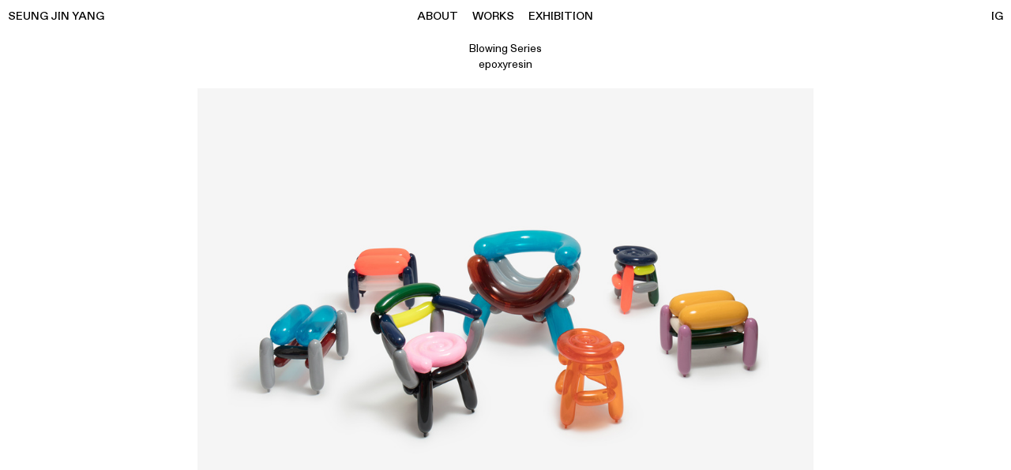

--- FILE ---
content_type: text/html; charset=UTF-8
request_url: https://seungjinyang.com/Blowing-Series-1
body_size: 23618
content:
<!DOCTYPE html>
<!-- 

        Running on cargo.site

-->
<html lang="en" data-predefined-style="true" data-css-presets="true" data-css-preset data-typography-preset>
	<head>
<script>
				var __cargo_context__ = 'live';
				var __cargo_js_ver__ = 'c=3521555348';
				var __cargo_maint__ = false;
				
				
			</script>
					<meta http-equiv="X-UA-Compatible" content="IE=edge,chrome=1">
		<meta http-equiv="Content-Type" content="text/html; charset=utf-8">
		<meta name="viewport" content="initial-scale=1.0, maximum-scale=1.0, user-scalable=no">
		
			<meta name="robots" content="index,follow">
		<title>Blowing Series — Seungjinyang</title>
		<meta name="description" content="Blowing Series epoxyresin">
				<meta name="twitter:card" content="summary_large_image">
		<meta name="twitter:title" content="Blowing Series — Seungjinyang">
		<meta name="twitter:description" content="Blowing Series epoxyresin">
		<meta name="twitter:image" content="https://freight.cargo.site/w/1200/i/2f4d80bb5f6c412d99eba1ada1849319a060ac15014441af91c39d51ef994975/Blowing-series.jpg">
		<meta property="og:locale" content="en_US">
		<meta property="og:title" content="Blowing Series — Seungjinyang">
		<meta property="og:description" content="Blowing Series epoxyresin">
		<meta property="og:url" content="https://seungjinyang.com/Blowing-Series-1">
		<meta property="og:image" content="https://freight.cargo.site/w/1200/i/2f4d80bb5f6c412d99eba1ada1849319a060ac15014441af91c39d51ef994975/Blowing-series.jpg">
		<meta property="og:type" content="website">

		<link rel="preconnect" href="https://static.cargo.site" crossorigin>
		<link rel="preconnect" href="https://freight.cargo.site" crossorigin>
				<link rel="preconnect" href="https://type.cargo.site" crossorigin>

		<!--<link rel="preload" href="https://static.cargo.site/assets/social/IconFont-Regular-0.9.3.woff2" as="font" type="font/woff" crossorigin>-->

		

		<link href="https://freight.cargo.site/t/original/i/2f18e76c5159623441c829bd5909d2d941caa9c463550478c4e98ac00aaeddc3/sjy-favicon.ico" rel="shortcut icon">
		<link href="https://seungjinyang.com/rss" rel="alternate" type="application/rss+xml" title="Seungjinyang feed">

		<link href="https://seungjinyang.com/stylesheet?c=3521555348&1659420726" id="member_stylesheet" rel="stylesheet" type="text/css" />
<style id="">@font-face{font-family:Icons;src:url(https://static.cargo.site/assets/social/IconFont-Regular-0.9.3.woff2);unicode-range:U+E000-E15C,U+F0000,U+FE0E}@font-face{font-family:Icons;src:url(https://static.cargo.site/assets/social/IconFont-Regular-0.9.3.woff2);font-weight:240;unicode-range:U+E000-E15C,U+F0000,U+FE0E}@font-face{font-family:Icons;src:url(https://static.cargo.site/assets/social/IconFont-Regular-0.9.3.woff2);unicode-range:U+E000-E15C,U+F0000,U+FE0E;font-weight:400}@font-face{font-family:Icons;src:url(https://static.cargo.site/assets/social/IconFont-Regular-0.9.3.woff2);unicode-range:U+E000-E15C,U+F0000,U+FE0E;font-weight:600}@font-face{font-family:Icons;src:url(https://static.cargo.site/assets/social/IconFont-Regular-0.9.3.woff2);unicode-range:U+E000-E15C,U+F0000,U+FE0E;font-weight:800}@font-face{font-family:Icons;src:url(https://static.cargo.site/assets/social/IconFont-Regular-0.9.3.woff2);unicode-range:U+E000-E15C,U+F0000,U+FE0E;font-style:italic}@font-face{font-family:Icons;src:url(https://static.cargo.site/assets/social/IconFont-Regular-0.9.3.woff2);unicode-range:U+E000-E15C,U+F0000,U+FE0E;font-weight:200;font-style:italic}@font-face{font-family:Icons;src:url(https://static.cargo.site/assets/social/IconFont-Regular-0.9.3.woff2);unicode-range:U+E000-E15C,U+F0000,U+FE0E;font-weight:400;font-style:italic}@font-face{font-family:Icons;src:url(https://static.cargo.site/assets/social/IconFont-Regular-0.9.3.woff2);unicode-range:U+E000-E15C,U+F0000,U+FE0E;font-weight:600;font-style:italic}@font-face{font-family:Icons;src:url(https://static.cargo.site/assets/social/IconFont-Regular-0.9.3.woff2);unicode-range:U+E000-E15C,U+F0000,U+FE0E;font-weight:800;font-style:italic}body.iconfont-loading,body.iconfont-loading *{color:transparent!important}body{-moz-osx-font-smoothing:grayscale;-webkit-font-smoothing:antialiased;-webkit-text-size-adjust:none}body.no-scroll{overflow:hidden}/*!
 * Content
 */.page{word-wrap:break-word}:focus{outline:0}.pointer-events-none{pointer-events:none}.pointer-events-auto{pointer-events:auto}.pointer-events-none .page_content .audio-player,.pointer-events-none .page_content .shop_product,.pointer-events-none .page_content a,.pointer-events-none .page_content audio,.pointer-events-none .page_content button,.pointer-events-none .page_content details,.pointer-events-none .page_content iframe,.pointer-events-none .page_content img,.pointer-events-none .page_content input,.pointer-events-none .page_content video{pointer-events:auto}.pointer-events-none .page_content *>a,.pointer-events-none .page_content>a{position:relative}s *{text-transform:inherit}#toolset{position:fixed;bottom:10px;right:10px;z-index:8}.mobile #toolset,.template_site_inframe #toolset{display:none}#toolset a{display:block;height:24px;width:24px;margin:0;padding:0;text-decoration:none;background:rgba(0,0,0,.2)}#toolset a:hover{background:rgba(0,0,0,.8)}[data-adminview] #toolset a,[data-adminview] #toolset_admin a{background:rgba(0,0,0,.04);pointer-events:none;cursor:default}#toolset_admin a:active{background:rgba(0,0,0,.7)}#toolset_admin a svg>*{transform:scale(1.1) translate(0,-.5px);transform-origin:50% 50%}#toolset_admin a svg{pointer-events:none;width:100%!important;height:auto!important}#following-container{overflow:auto;-webkit-overflow-scrolling:touch}#following-container iframe{height:100%;width:100%;position:absolute;top:0;left:0;right:0;bottom:0}:root{--following-width:-400px;--following-animation-duration:450ms}@keyframes following-open{0%{transform:translateX(0)}100%{transform:translateX(var(--following-width))}}@keyframes following-open-inverse{0%{transform:translateX(0)}100%{transform:translateX(calc(-1 * var(--following-width)))}}@keyframes following-close{0%{transform:translateX(var(--following-width))}100%{transform:translateX(0)}}@keyframes following-close-inverse{0%{transform:translateX(calc(-1 * var(--following-width)))}100%{transform:translateX(0)}}body.animate-left{animation:following-open var(--following-animation-duration);animation-fill-mode:both;animation-timing-function:cubic-bezier(.24,1,.29,1)}#following-container.animate-left{animation:following-close-inverse var(--following-animation-duration);animation-fill-mode:both;animation-timing-function:cubic-bezier(.24,1,.29,1)}#following-container.animate-left #following-frame{animation:following-close var(--following-animation-duration);animation-fill-mode:both;animation-timing-function:cubic-bezier(.24,1,.29,1)}body.animate-right{animation:following-close var(--following-animation-duration);animation-fill-mode:both;animation-timing-function:cubic-bezier(.24,1,.29,1)}#following-container.animate-right{animation:following-open-inverse var(--following-animation-duration);animation-fill-mode:both;animation-timing-function:cubic-bezier(.24,1,.29,1)}#following-container.animate-right #following-frame{animation:following-open var(--following-animation-duration);animation-fill-mode:both;animation-timing-function:cubic-bezier(.24,1,.29,1)}.slick-slider{position:relative;display:block;-moz-box-sizing:border-box;box-sizing:border-box;-webkit-user-select:none;-moz-user-select:none;-ms-user-select:none;user-select:none;-webkit-touch-callout:none;-khtml-user-select:none;-ms-touch-action:pan-y;touch-action:pan-y;-webkit-tap-highlight-color:transparent}.slick-list{position:relative;display:block;overflow:hidden;margin:0;padding:0}.slick-list:focus{outline:0}.slick-list.dragging{cursor:pointer;cursor:hand}.slick-slider .slick-list,.slick-slider .slick-track{transform:translate3d(0,0,0);will-change:transform}.slick-track{position:relative;top:0;left:0;display:block}.slick-track:after,.slick-track:before{display:table;content:'';width:1px;height:1px;margin-top:-1px;margin-left:-1px}.slick-track:after{clear:both}.slick-loading .slick-track{visibility:hidden}.slick-slide{display:none;float:left;height:100%;min-height:1px}[dir=rtl] .slick-slide{float:right}.content .slick-slide img{display:inline-block}.content .slick-slide img:not(.image-zoom){cursor:pointer}.content .scrub .slick-list,.content .scrub .slick-slide img:not(.image-zoom){cursor:ew-resize}body.slideshow-scrub-dragging *{cursor:ew-resize!important}.content .slick-slide img:not([src]),.content .slick-slide img[src='']{width:100%;height:auto}.slick-slide.slick-loading img{display:none}.slick-slide.dragging img{pointer-events:none}.slick-initialized .slick-slide{display:block}.slick-loading .slick-slide{visibility:hidden}.slick-vertical .slick-slide{display:block;height:auto;border:1px solid transparent}.slick-arrow.slick-hidden{display:none}.slick-arrow{position:absolute;z-index:9;width:0;top:0;height:100%;cursor:pointer;will-change:opacity;-webkit-transition:opacity 333ms cubic-bezier(.4,0,.22,1);transition:opacity 333ms cubic-bezier(.4,0,.22,1)}.slick-arrow.hidden{opacity:0}.slick-arrow svg{position:absolute;width:36px;height:36px;top:0;left:0;right:0;bottom:0;margin:auto;transform:translate(.25px,.25px)}.slick-arrow svg.right-arrow{transform:translate(.25px,.25px) scaleX(-1)}.slick-arrow svg:active{opacity:.75}.slick-arrow svg .arrow-shape{fill:none!important;stroke:#fff;stroke-linecap:square}.slick-arrow svg .arrow-outline{fill:none!important;stroke-width:2.5px;stroke:rgba(0,0,0,.6);stroke-linecap:square}.slick-arrow.slick-next{right:0;text-align:right}.slick-next svg,.wallpaper-navigation .slick-next svg{margin-right:10px}.mobile .slick-next svg{margin-right:10px}.slick-arrow.slick-prev{text-align:left}.slick-prev svg,.wallpaper-navigation .slick-prev svg{margin-left:10px}.mobile .slick-prev svg{margin-left:10px}.loading_animation{display:none;vertical-align:middle;z-index:15;line-height:0;pointer-events:none;border-radius:100%}.loading_animation.hidden{display:none}.loading_animation.pulsing{opacity:0;display:inline-block;animation-delay:.1s;-webkit-animation-delay:.1s;-moz-animation-delay:.1s;animation-duration:12s;animation-iteration-count:infinite;animation:fade-pulse-in .5s ease-in-out;-moz-animation:fade-pulse-in .5s ease-in-out;-webkit-animation:fade-pulse-in .5s ease-in-out;-webkit-animation-fill-mode:forwards;-moz-animation-fill-mode:forwards;animation-fill-mode:forwards}.loading_animation.pulsing.no-delay{animation-delay:0s;-webkit-animation-delay:0s;-moz-animation-delay:0s}.loading_animation div{border-radius:100%}.loading_animation div svg{max-width:100%;height:auto}.loading_animation div,.loading_animation div svg{width:20px;height:20px}.loading_animation.full-width svg{width:100%;height:auto}.loading_animation.full-width.big svg{width:100px;height:100px}.loading_animation div svg>*{fill:#ccc}.loading_animation div{-webkit-animation:spin-loading 12s ease-out;-webkit-animation-iteration-count:infinite;-moz-animation:spin-loading 12s ease-out;-moz-animation-iteration-count:infinite;animation:spin-loading 12s ease-out;animation-iteration-count:infinite}.loading_animation.hidden{display:none}[data-backdrop] .loading_animation{position:absolute;top:15px;left:15px;z-index:99}.loading_animation.position-absolute.middle{top:calc(50% - 10px);left:calc(50% - 10px)}.loading_animation.position-absolute.topleft{top:0;left:0}.loading_animation.position-absolute.middleright{top:calc(50% - 10px);right:1rem}.loading_animation.position-absolute.middleleft{top:calc(50% - 10px);left:1rem}.loading_animation.gray div svg>*{fill:#999}.loading_animation.gray-dark div svg>*{fill:#666}.loading_animation.gray-darker div svg>*{fill:#555}.loading_animation.gray-light div svg>*{fill:#ccc}.loading_animation.white div svg>*{fill:rgba(255,255,255,.85)}.loading_animation.blue div svg>*{fill:#698fff}.loading_animation.inline{display:inline-block;margin-bottom:.5ex}.loading_animation.inline.left{margin-right:.5ex}@-webkit-keyframes fade-pulse-in{0%{opacity:0}50%{opacity:.5}100%{opacity:1}}@-moz-keyframes fade-pulse-in{0%{opacity:0}50%{opacity:.5}100%{opacity:1}}@keyframes fade-pulse-in{0%{opacity:0}50%{opacity:.5}100%{opacity:1}}@-webkit-keyframes pulsate{0%{opacity:1}50%{opacity:0}100%{opacity:1}}@-moz-keyframes pulsate{0%{opacity:1}50%{opacity:0}100%{opacity:1}}@keyframes pulsate{0%{opacity:1}50%{opacity:0}100%{opacity:1}}@-webkit-keyframes spin-loading{0%{transform:rotate(0)}9%{transform:rotate(1050deg)}18%{transform:rotate(-1090deg)}20%{transform:rotate(-1080deg)}23%{transform:rotate(-1080deg)}28%{transform:rotate(-1095deg)}29%{transform:rotate(-1065deg)}34%{transform:rotate(-1080deg)}35%{transform:rotate(-1050deg)}40%{transform:rotate(-1065deg)}41%{transform:rotate(-1035deg)}44%{transform:rotate(-1035deg)}47%{transform:rotate(-2160deg)}50%{transform:rotate(-2160deg)}56%{transform:rotate(45deg)}60%{transform:rotate(45deg)}80%{transform:rotate(6120deg)}100%{transform:rotate(0)}}@keyframes spin-loading{0%{transform:rotate(0)}9%{transform:rotate(1050deg)}18%{transform:rotate(-1090deg)}20%{transform:rotate(-1080deg)}23%{transform:rotate(-1080deg)}28%{transform:rotate(-1095deg)}29%{transform:rotate(-1065deg)}34%{transform:rotate(-1080deg)}35%{transform:rotate(-1050deg)}40%{transform:rotate(-1065deg)}41%{transform:rotate(-1035deg)}44%{transform:rotate(-1035deg)}47%{transform:rotate(-2160deg)}50%{transform:rotate(-2160deg)}56%{transform:rotate(45deg)}60%{transform:rotate(45deg)}80%{transform:rotate(6120deg)}100%{transform:rotate(0)}}[grid-row]{align-items:flex-start;box-sizing:border-box;display:-webkit-box;display:-webkit-flex;display:-ms-flexbox;display:flex;-webkit-flex-wrap:wrap;-ms-flex-wrap:wrap;flex-wrap:wrap}[grid-col]{box-sizing:border-box}[grid-row] [grid-col].empty:after{content:"\0000A0";cursor:text}body.mobile[data-adminview=content-editproject] [grid-row] [grid-col].empty:after{display:none}[grid-col=auto]{-webkit-box-flex:1;-webkit-flex:1;-ms-flex:1;flex:1}[grid-col=x12]{width:100%}[grid-col=x11]{width:50%}[grid-col=x10]{width:33.33%}[grid-col=x9]{width:25%}[grid-col=x8]{width:20%}[grid-col=x7]{width:16.666666667%}[grid-col=x6]{width:14.285714286%}[grid-col=x5]{width:12.5%}[grid-col=x4]{width:11.111111111%}[grid-col=x3]{width:10%}[grid-col=x2]{width:9.090909091%}[grid-col=x1]{width:8.333333333%}[grid-col="1"]{width:8.33333%}[grid-col="2"]{width:16.66667%}[grid-col="3"]{width:25%}[grid-col="4"]{width:33.33333%}[grid-col="5"]{width:41.66667%}[grid-col="6"]{width:50%}[grid-col="7"]{width:58.33333%}[grid-col="8"]{width:66.66667%}[grid-col="9"]{width:75%}[grid-col="10"]{width:83.33333%}[grid-col="11"]{width:91.66667%}[grid-col="12"]{width:100%}body.mobile [grid-responsive] [grid-col]{width:100%;-webkit-box-flex:none;-webkit-flex:none;-ms-flex:none;flex:none}[data-ce-host=true][contenteditable=true] [grid-pad]{pointer-events:none}[data-ce-host=true][contenteditable=true] [grid-pad]>*{pointer-events:auto}[grid-pad="0"]{padding:0}[grid-pad="0.25"]{padding:.125rem}[grid-pad="0.5"]{padding:.25rem}[grid-pad="0.75"]{padding:.375rem}[grid-pad="1"]{padding:.5rem}[grid-pad="1.25"]{padding:.625rem}[grid-pad="1.5"]{padding:.75rem}[grid-pad="1.75"]{padding:.875rem}[grid-pad="2"]{padding:1rem}[grid-pad="2.5"]{padding:1.25rem}[grid-pad="3"]{padding:1.5rem}[grid-pad="3.5"]{padding:1.75rem}[grid-pad="4"]{padding:2rem}[grid-pad="5"]{padding:2.5rem}[grid-pad="6"]{padding:3rem}[grid-pad="7"]{padding:3.5rem}[grid-pad="8"]{padding:4rem}[grid-pad="9"]{padding:4.5rem}[grid-pad="10"]{padding:5rem}[grid-gutter="0"]{margin:0}[grid-gutter="0.5"]{margin:-.25rem}[grid-gutter="1"]{margin:-.5rem}[grid-gutter="1.5"]{margin:-.75rem}[grid-gutter="2"]{margin:-1rem}[grid-gutter="2.5"]{margin:-1.25rem}[grid-gutter="3"]{margin:-1.5rem}[grid-gutter="3.5"]{margin:-1.75rem}[grid-gutter="4"]{margin:-2rem}[grid-gutter="5"]{margin:-2.5rem}[grid-gutter="6"]{margin:-3rem}[grid-gutter="7"]{margin:-3.5rem}[grid-gutter="8"]{margin:-4rem}[grid-gutter="10"]{margin:-5rem}[grid-gutter="12"]{margin:-6rem}[grid-gutter="14"]{margin:-7rem}[grid-gutter="16"]{margin:-8rem}[grid-gutter="18"]{margin:-9rem}[grid-gutter="20"]{margin:-10rem}small{max-width:100%;text-decoration:inherit}img:not([src]),img[src='']{outline:1px solid rgba(177,177,177,.4);outline-offset:-1px;content:url([data-uri])}img.image-zoom{cursor:-webkit-zoom-in;cursor:-moz-zoom-in;cursor:zoom-in}#imprimatur{color:#333;font-size:10px;font-family:-apple-system,BlinkMacSystemFont,"Segoe UI",Roboto,Oxygen,Ubuntu,Cantarell,"Open Sans","Helvetica Neue",sans-serif,"Sans Serif",Icons;/*!System*/position:fixed;opacity:.3;right:-28px;bottom:160px;transform:rotate(270deg);-ms-transform:rotate(270deg);-webkit-transform:rotate(270deg);z-index:8;text-transform:uppercase;color:#999;opacity:.5;padding-bottom:2px;text-decoration:none}.mobile #imprimatur{display:none}bodycopy cargo-link a{font-family:-apple-system,BlinkMacSystemFont,"Segoe UI",Roboto,Oxygen,Ubuntu,Cantarell,"Open Sans","Helvetica Neue",sans-serif,"Sans Serif",Icons;/*!System*/font-size:12px;font-style:normal;font-weight:400;transform:rotate(270deg);text-decoration:none;position:fixed!important;right:-27px;bottom:100px;text-decoration:none;letter-spacing:normal;background:0 0;border:0;border-bottom:0;outline:0}/*! PhotoSwipe Default UI CSS by Dmitry Semenov | photoswipe.com | MIT license */.pswp--has_mouse .pswp__button--arrow--left,.pswp--has_mouse .pswp__button--arrow--right,.pswp__ui{visibility:visible}.pswp--minimal--dark .pswp__top-bar,.pswp__button{background:0 0}.pswp,.pswp__bg,.pswp__container,.pswp__img--placeholder,.pswp__zoom-wrap,.quick-view-navigation{-webkit-backface-visibility:hidden}.pswp__button{cursor:pointer;opacity:1;-webkit-appearance:none;transition:opacity .2s;-webkit-box-shadow:none;box-shadow:none}.pswp__button-close>svg{top:10px;right:10px;margin-left:auto}.pswp--touch .quick-view-navigation{display:none}.pswp__ui{-webkit-font-smoothing:auto;opacity:1;z-index:1550}.quick-view-navigation{will-change:opacity;-webkit-transition:opacity 333ms cubic-bezier(.4,0,.22,1);transition:opacity 333ms cubic-bezier(.4,0,.22,1)}.quick-view-navigation .pswp__group .pswp__button{pointer-events:auto}.pswp__button>svg{position:absolute;width:36px;height:36px}.quick-view-navigation .pswp__group:active svg{opacity:.75}.pswp__button svg .shape-shape{fill:#fff}.pswp__button svg .shape-outline{fill:#000}.pswp__button-prev>svg{top:0;bottom:0;left:10px;margin:auto}.pswp__button-next>svg{top:0;bottom:0;right:10px;margin:auto}.quick-view-navigation .pswp__group .pswp__button-prev{position:absolute;left:0;top:0;width:0;height:100%}.quick-view-navigation .pswp__group .pswp__button-next{position:absolute;right:0;top:0;width:0;height:100%}.quick-view-navigation .close-button,.quick-view-navigation .left-arrow,.quick-view-navigation .right-arrow{transform:translate(.25px,.25px)}.quick-view-navigation .right-arrow{transform:translate(.25px,.25px) scaleX(-1)}.pswp__button svg .shape-outline{fill:transparent!important;stroke:#000;stroke-width:2.5px;stroke-linecap:square}.pswp__button svg .shape-shape{fill:transparent!important;stroke:#fff;stroke-width:1.5px;stroke-linecap:square}.pswp__bg,.pswp__scroll-wrap,.pswp__zoom-wrap{width:100%;position:absolute}.quick-view-navigation .pswp__group .pswp__button-close{margin:0}.pswp__container,.pswp__item,.pswp__zoom-wrap{right:0;bottom:0;top:0;position:absolute;left:0}.pswp__ui--hidden .pswp__button{opacity:.001}.pswp__ui--hidden .pswp__button,.pswp__ui--hidden .pswp__button *{pointer-events:none}.pswp .pswp__ui.pswp__ui--displaynone{display:none}.pswp__element--disabled{display:none!important}/*! PhotoSwipe main CSS by Dmitry Semenov | photoswipe.com | MIT license */.pswp{position:fixed;display:none;height:100%;width:100%;top:0;left:0;right:0;bottom:0;margin:auto;-ms-touch-action:none;touch-action:none;z-index:9999999;-webkit-text-size-adjust:100%;line-height:initial;letter-spacing:initial;outline:0}.pswp img{max-width:none}.pswp--zoom-disabled .pswp__img{cursor:default!important}.pswp--animate_opacity{opacity:.001;will-change:opacity;-webkit-transition:opacity 333ms cubic-bezier(.4,0,.22,1);transition:opacity 333ms cubic-bezier(.4,0,.22,1)}.pswp--open{display:block}.pswp--zoom-allowed .pswp__img{cursor:-webkit-zoom-in;cursor:-moz-zoom-in;cursor:zoom-in}.pswp--zoomed-in .pswp__img{cursor:-webkit-grab;cursor:-moz-grab;cursor:grab}.pswp--dragging .pswp__img{cursor:-webkit-grabbing;cursor:-moz-grabbing;cursor:grabbing}.pswp__bg{left:0;top:0;height:100%;opacity:0;transform:translateZ(0);will-change:opacity}.pswp__scroll-wrap{left:0;top:0;height:100%}.pswp__container,.pswp__zoom-wrap{-ms-touch-action:none;touch-action:none}.pswp__container,.pswp__img{-webkit-user-select:none;-moz-user-select:none;-ms-user-select:none;user-select:none;-webkit-tap-highlight-color:transparent;-webkit-touch-callout:none}.pswp__zoom-wrap{-webkit-transform-origin:left top;-ms-transform-origin:left top;transform-origin:left top;-webkit-transition:-webkit-transform 222ms cubic-bezier(.4,0,.22,1);transition:transform 222ms cubic-bezier(.4,0,.22,1)}.pswp__bg{-webkit-transition:opacity 222ms cubic-bezier(.4,0,.22,1);transition:opacity 222ms cubic-bezier(.4,0,.22,1)}.pswp--animated-in .pswp__bg,.pswp--animated-in .pswp__zoom-wrap{-webkit-transition:none;transition:none}.pswp--hide-overflow .pswp__scroll-wrap,.pswp--hide-overflow.pswp{overflow:hidden}.pswp__img{position:absolute;width:auto;height:auto;top:0;left:0}.pswp__img--placeholder--blank{background:#222}.pswp--ie .pswp__img{width:100%!important;height:auto!important;left:0;top:0}.pswp__ui--idle{opacity:0}.pswp__error-msg{position:absolute;left:0;top:50%;width:100%;text-align:center;font-size:14px;line-height:16px;margin-top:-8px;color:#ccc}.pswp__error-msg a{color:#ccc;text-decoration:underline}.pswp__error-msg{font-family:-apple-system,BlinkMacSystemFont,"Segoe UI",Roboto,Oxygen,Ubuntu,Cantarell,"Open Sans","Helvetica Neue",sans-serif}.quick-view.mouse-down .iframe-item{pointer-events:none!important}.quick-view-caption-positioner{pointer-events:none;width:100%;height:100%}.quick-view-caption-wrapper{margin:auto;position:absolute;bottom:0;left:0;right:0}.quick-view-horizontal-align-left .quick-view-caption-wrapper{margin-left:0}.quick-view-horizontal-align-right .quick-view-caption-wrapper{margin-right:0}[data-quick-view-caption]{transition:.1s opacity ease-in-out;position:absolute;bottom:0;left:0;right:0}.quick-view-horizontal-align-left [data-quick-view-caption]{text-align:left}.quick-view-horizontal-align-right [data-quick-view-caption]{text-align:right}.quick-view-caption{transition:.1s opacity ease-in-out}.quick-view-caption>*{display:inline-block}.quick-view-caption *{pointer-events:auto}.quick-view-caption.hidden{opacity:0}.shop_product .dropdown_wrapper{flex:0 0 100%;position:relative}.shop_product select{appearance:none;-moz-appearance:none;-webkit-appearance:none;outline:0;-webkit-font-smoothing:antialiased;-moz-osx-font-smoothing:grayscale;cursor:pointer;border-radius:0;white-space:nowrap;overflow:hidden!important;text-overflow:ellipsis}.shop_product select.dropdown::-ms-expand{display:none}.shop_product a{cursor:pointer;border-bottom:none;text-decoration:none}.shop_product a.out-of-stock{pointer-events:none}body.audio-player-dragging *{cursor:ew-resize!important}.audio-player{display:inline-flex;flex:1 0 calc(100% - 2px);width:calc(100% - 2px)}.audio-player .button{height:100%;flex:0 0 3.3rem;display:flex}.audio-player .separator{left:3.3rem;height:100%}.audio-player .buffer{width:0%;height:100%;transition:left .3s linear,width .3s linear}.audio-player.seeking .buffer{transition:left 0s,width 0s}.audio-player.seeking{user-select:none;-webkit-user-select:none;cursor:ew-resize}.audio-player.seeking *{user-select:none;-webkit-user-select:none;cursor:ew-resize}.audio-player .bar{overflow:hidden;display:flex;justify-content:space-between;align-content:center;flex-grow:1}.audio-player .progress{width:0%;height:100%;transition:width .3s linear}.audio-player.seeking .progress{transition:width 0s}.audio-player .pause,.audio-player .play{cursor:pointer;height:100%}.audio-player .note-icon{margin:auto 0;order:2;flex:0 1 auto}.audio-player .title{white-space:nowrap;overflow:hidden;text-overflow:ellipsis;pointer-events:none;user-select:none;padding:.5rem 0 .5rem 1rem;margin:auto auto auto 0;flex:0 3 auto;min-width:0;width:100%}.audio-player .total-time{flex:0 1 auto;margin:auto 0}.audio-player .current-time,.audio-player .play-text{flex:0 1 auto;margin:auto 0}.audio-player .stream-anim{user-select:none;margin:auto auto auto 0}.audio-player .stream-anim span{display:inline-block}.audio-player .buffer,.audio-player .current-time,.audio-player .note-svg,.audio-player .play-text,.audio-player .separator,.audio-player .total-time{user-select:none;pointer-events:none}.audio-player .buffer,.audio-player .play-text,.audio-player .progress{position:absolute}.audio-player,.audio-player .bar,.audio-player .button,.audio-player .current-time,.audio-player .note-icon,.audio-player .pause,.audio-player .play,.audio-player .total-time{position:relative}body.mobile .audio-player,body.mobile .audio-player *{-webkit-touch-callout:none}#standalone-admin-frame{border:0;width:400px;position:absolute;right:0;top:0;height:100vh;z-index:99}body[standalone-admin=true] #standalone-admin-frame{transform:translate(0,0)}body[standalone-admin=true] .main_container{width:calc(100% - 400px)}body[standalone-admin=false] #standalone-admin-frame{transform:translate(100%,0)}body[standalone-admin=false] .main_container{width:100%}.toggle_standaloneAdmin{position:fixed;top:0;right:400px;height:40px;width:40px;z-index:999;cursor:pointer;background-color:rgba(0,0,0,.4)}.toggle_standaloneAdmin:active{opacity:.7}body[standalone-admin=false] .toggle_standaloneAdmin{right:0}.toggle_standaloneAdmin *{color:#fff;fill:#fff}.toggle_standaloneAdmin svg{padding:6px;width:100%;height:100%;opacity:.85}body[standalone-admin=false] .toggle_standaloneAdmin #close,body[standalone-admin=true] .toggle_standaloneAdmin #backdropsettings{display:none}.toggle_standaloneAdmin>div{width:100%;height:100%}#admin_toggle_button{position:fixed;top:50%;transform:translate(0,-50%);right:400px;height:36px;width:12px;z-index:999;cursor:pointer;background-color:rgba(0,0,0,.09);padding-left:2px;margin-right:5px}#admin_toggle_button .bar{content:'';background:rgba(0,0,0,.09);position:fixed;width:5px;bottom:0;top:0;z-index:10}#admin_toggle_button:active{background:rgba(0,0,0,.065)}#admin_toggle_button *{color:#fff;fill:#fff}#admin_toggle_button svg{padding:0;width:16px;height:36px;margin-left:1px;opacity:1}#admin_toggle_button svg *{fill:#fff;opacity:1}#admin_toggle_button[data-state=closed] .toggle_admin_close{display:none}#admin_toggle_button[data-state=closed],#admin_toggle_button[data-state=closed] .toggle_admin_open{width:20px;cursor:pointer;margin:0}#admin_toggle_button[data-state=closed] svg{margin-left:2px}#admin_toggle_button[data-state=open] .toggle_admin_open{display:none}select,select *{text-rendering:auto!important}b b{font-weight:inherit}*{-webkit-box-sizing:border-box;-moz-box-sizing:border-box;box-sizing:border-box}customhtml>*{position:relative;z-index:10}body,html{min-height:100vh;margin:0;padding:0}html{touch-action:manipulation;position:relative;background-color:#fff}.main_container{min-height:100vh;width:100%;overflow:hidden}.container{display:-webkit-box;display:-webkit-flex;display:-moz-box;display:-ms-flexbox;display:flex;-webkit-flex-wrap:wrap;-moz-flex-wrap:wrap;-ms-flex-wrap:wrap;flex-wrap:wrap;max-width:100%;width:100%;overflow:visible}.container{align-items:flex-start;-webkit-align-items:flex-start}.page{z-index:2}.page ul li>text-limit{display:block}.content,.content_container,.pinned{-webkit-flex:1 0 auto;-moz-flex:1 0 auto;-ms-flex:1 0 auto;flex:1 0 auto;max-width:100%}.content_container{width:100%}.content_container.full_height{min-height:100vh}.page_background{position:absolute;top:0;left:0;width:100%;height:100%}.page_container{position:relative;overflow:visible;width:100%}.backdrop{position:absolute;top:0;z-index:1;width:100%;height:100%;max-height:100vh}.backdrop>div{position:absolute;top:0;left:0;width:100%;height:100%;-webkit-backface-visibility:hidden;backface-visibility:hidden;transform:translate3d(0,0,0);contain:strict}[data-backdrop].backdrop>div[data-overflowing]{max-height:100vh;position:absolute;top:0;left:0}body.mobile [split-responsive]{display:flex;flex-direction:column}body.mobile [split-responsive] .container{width:100%;order:2}body.mobile [split-responsive] .backdrop{position:relative;height:50vh;width:100%;order:1}body.mobile [split-responsive] [data-auxiliary].backdrop{position:absolute;height:50vh;width:100%;order:1}.page{position:relative;z-index:2}img[data-align=left]{float:left}img[data-align=right]{float:right}[data-rotation]{transform-origin:center center}.content .page_content:not([contenteditable=true]) [data-draggable]{pointer-events:auto!important;backface-visibility:hidden}.preserve-3d{-moz-transform-style:preserve-3d;transform-style:preserve-3d}.content .page_content:not([contenteditable=true]) [data-draggable] iframe{pointer-events:none!important}.dragging-active iframe{pointer-events:none!important}.content .page_content:not([contenteditable=true]) [data-draggable]:active{opacity:1}.content .scroll-transition-fade{transition:transform 1s ease-in-out,opacity .8s ease-in-out}.content .scroll-transition-fade.below-viewport{opacity:0;transform:translateY(40px)}.mobile.full_width .page_container:not([split-layout]) .container_width{width:100%}[data-view=pinned_bottom] .bottom_pin_invisibility{visibility:hidden}.pinned{position:relative;width:100%}.pinned .page_container.accommodate:not(.fixed):not(.overlay){z-index:2}.pinned .page_container.overlay{position:absolute;z-index:4}.pinned .page_container.overlay.fixed{position:fixed}.pinned .page_container.overlay.fixed .page{max-height:100vh;-webkit-overflow-scrolling:touch}.pinned .page_container.overlay.fixed .page.allow-scroll{overflow-y:auto;overflow-x:hidden}.pinned .page_container.overlay.fixed .page.allow-scroll{align-items:flex-start;-webkit-align-items:flex-start}.pinned .page_container .page.allow-scroll::-webkit-scrollbar{width:0;background:0 0;display:none}.pinned.pinned_top .page_container.overlay{left:0;top:0}.pinned.pinned_bottom .page_container.overlay{left:0;bottom:0}div[data-container=set]:empty{margin-top:1px}.thumbnails{position:relative;z-index:1}[thumbnails=grid]{align-items:baseline}[thumbnails=justify] .thumbnail{box-sizing:content-box}[thumbnails][data-padding-zero] .thumbnail{margin-bottom:-1px}[thumbnails=montessori] .thumbnail{pointer-events:auto;position:absolute}[thumbnails] .thumbnail>a{display:block;text-decoration:none}[thumbnails=montessori]{height:0}[thumbnails][data-resizing],[thumbnails][data-resizing] *{cursor:nwse-resize}[thumbnails] .thumbnail .resize-handle{cursor:nwse-resize;width:26px;height:26px;padding:5px;position:absolute;opacity:.75;right:-1px;bottom:-1px;z-index:100}[thumbnails][data-resizing] .resize-handle{display:none}[thumbnails] .thumbnail .resize-handle svg{position:absolute;top:0;left:0}[thumbnails] .thumbnail .resize-handle:hover{opacity:1}[data-can-move].thumbnail .resize-handle svg .resize_path_outline{fill:#fff}[data-can-move].thumbnail .resize-handle svg .resize_path{fill:#000}[thumbnails=montessori] .thumbnail_sizer{height:0;width:100%;position:relative;padding-bottom:100%;pointer-events:none}[thumbnails] .thumbnail img{display:block;min-height:3px;margin-bottom:0}[thumbnails] .thumbnail img:not([src]),img[src=""]{margin:0!important;width:100%;min-height:3px;height:100%!important;position:absolute}[aspect-ratio="1x1"].thumb_image{height:0;padding-bottom:100%;overflow:hidden}[aspect-ratio="4x3"].thumb_image{height:0;padding-bottom:75%;overflow:hidden}[aspect-ratio="16x9"].thumb_image{height:0;padding-bottom:56.25%;overflow:hidden}[thumbnails] .thumb_image{width:100%;position:relative}[thumbnails][thumbnail-vertical-align=top]{align-items:flex-start}[thumbnails][thumbnail-vertical-align=middle]{align-items:center}[thumbnails][thumbnail-vertical-align=bottom]{align-items:baseline}[thumbnails][thumbnail-horizontal-align=left]{justify-content:flex-start}[thumbnails][thumbnail-horizontal-align=middle]{justify-content:center}[thumbnails][thumbnail-horizontal-align=right]{justify-content:flex-end}.thumb_image.default_image>svg{position:absolute;top:0;left:0;bottom:0;right:0;width:100%;height:100%}.thumb_image.default_image{outline:1px solid #ccc;outline-offset:-1px;position:relative}.mobile.full_width [data-view=Thumbnail] .thumbnails_width{width:100%}.content [data-draggable] a:active,.content [data-draggable] img:active{opacity:initial}.content .draggable-dragging{opacity:initial}[data-draggable].draggable_visible{visibility:visible}[data-draggable].draggable_hidden{visibility:hidden}.gallery_card [data-draggable],.marquee [data-draggable]{visibility:inherit}[data-draggable]{visibility:visible;background-color:rgba(0,0,0,.003)}#site_menu_panel_container .image-gallery:not(.initialized){height:0;padding-bottom:100%;min-height:initial}.image-gallery:not(.initialized){min-height:100vh;visibility:hidden;width:100%}.image-gallery .gallery_card img{display:block;width:100%;height:auto}.image-gallery .gallery_card{transform-origin:center}.image-gallery .gallery_card.dragging{opacity:.1;transform:initial!important}.image-gallery:not([image-gallery=slideshow]) .gallery_card iframe:only-child,.image-gallery:not([image-gallery=slideshow]) .gallery_card video:only-child{width:100%;height:100%;top:0;left:0;position:absolute}.image-gallery[image-gallery=slideshow] .gallery_card video[muted][autoplay]:not([controls]),.image-gallery[image-gallery=slideshow] .gallery_card video[muted][data-autoplay]:not([controls]){pointer-events:none}.image-gallery [image-gallery-pad="0"] video:only-child{object-fit:cover;height:calc(100% + 1px)}div.image-gallery>a,div.image-gallery>iframe,div.image-gallery>img,div.image-gallery>video{display:none}[image-gallery-row]{align-items:flex-start;box-sizing:border-box;display:-webkit-box;display:-webkit-flex;display:-ms-flexbox;display:flex;-webkit-flex-wrap:wrap;-ms-flex-wrap:wrap;flex-wrap:wrap}.image-gallery .gallery_card_image{width:100%;position:relative}[data-predefined-style=true] .image-gallery a.gallery_card{display:block;border:none}[image-gallery-col]{box-sizing:border-box}[image-gallery-col=x12]{width:100%}[image-gallery-col=x11]{width:50%}[image-gallery-col=x10]{width:33.33%}[image-gallery-col=x9]{width:25%}[image-gallery-col=x8]{width:20%}[image-gallery-col=x7]{width:16.666666667%}[image-gallery-col=x6]{width:14.285714286%}[image-gallery-col=x5]{width:12.5%}[image-gallery-col=x4]{width:11.111111111%}[image-gallery-col=x3]{width:10%}[image-gallery-col=x2]{width:9.090909091%}[image-gallery-col=x1]{width:8.333333333%}.content .page_content [image-gallery-pad].image-gallery{pointer-events:none}.content .page_content [image-gallery-pad].image-gallery .gallery_card_image>*,.content .page_content [image-gallery-pad].image-gallery .gallery_image_caption{pointer-events:auto}.content .page_content [image-gallery-pad="0"]{padding:0}.content .page_content [image-gallery-pad="0.25"]{padding:.125rem}.content .page_content [image-gallery-pad="0.5"]{padding:.25rem}.content .page_content [image-gallery-pad="0.75"]{padding:.375rem}.content .page_content [image-gallery-pad="1"]{padding:.5rem}.content .page_content [image-gallery-pad="1.25"]{padding:.625rem}.content .page_content [image-gallery-pad="1.5"]{padding:.75rem}.content .page_content [image-gallery-pad="1.75"]{padding:.875rem}.content .page_content [image-gallery-pad="2"]{padding:1rem}.content .page_content [image-gallery-pad="2.5"]{padding:1.25rem}.content .page_content [image-gallery-pad="3"]{padding:1.5rem}.content .page_content [image-gallery-pad="3.5"]{padding:1.75rem}.content .page_content [image-gallery-pad="4"]{padding:2rem}.content .page_content [image-gallery-pad="5"]{padding:2.5rem}.content .page_content [image-gallery-pad="6"]{padding:3rem}.content .page_content [image-gallery-pad="7"]{padding:3.5rem}.content .page_content [image-gallery-pad="8"]{padding:4rem}.content .page_content [image-gallery-pad="9"]{padding:4.5rem}.content .page_content [image-gallery-pad="10"]{padding:5rem}.content .page_content [image-gallery-gutter="0"]{margin:0}.content .page_content [image-gallery-gutter="0.5"]{margin:-.25rem}.content .page_content [image-gallery-gutter="1"]{margin:-.5rem}.content .page_content [image-gallery-gutter="1.5"]{margin:-.75rem}.content .page_content [image-gallery-gutter="2"]{margin:-1rem}.content .page_content [image-gallery-gutter="2.5"]{margin:-1.25rem}.content .page_content [image-gallery-gutter="3"]{margin:-1.5rem}.content .page_content [image-gallery-gutter="3.5"]{margin:-1.75rem}.content .page_content [image-gallery-gutter="4"]{margin:-2rem}.content .page_content [image-gallery-gutter="5"]{margin:-2.5rem}.content .page_content [image-gallery-gutter="6"]{margin:-3rem}.content .page_content [image-gallery-gutter="7"]{margin:-3.5rem}.content .page_content [image-gallery-gutter="8"]{margin:-4rem}.content .page_content [image-gallery-gutter="10"]{margin:-5rem}.content .page_content [image-gallery-gutter="12"]{margin:-6rem}.content .page_content [image-gallery-gutter="14"]{margin:-7rem}.content .page_content [image-gallery-gutter="16"]{margin:-8rem}.content .page_content [image-gallery-gutter="18"]{margin:-9rem}.content .page_content [image-gallery-gutter="20"]{margin:-10rem}[image-gallery=slideshow]:not(.initialized)>*{min-height:1px;opacity:0;min-width:100%}[image-gallery=slideshow][data-constrained-by=height] [image-gallery-vertical-align].slick-track{align-items:flex-start}[image-gallery=slideshow] img.image-zoom:active{opacity:initial}[image-gallery=slideshow].slick-initialized .gallery_card{pointer-events:none}[image-gallery=slideshow].slick-initialized .gallery_card.slick-current{pointer-events:auto}[image-gallery=slideshow] .gallery_card:not(.has_caption){line-height:0}.content .page_content [image-gallery=slideshow].image-gallery>*{pointer-events:auto}.content [image-gallery=slideshow].image-gallery.slick-initialized .gallery_card{overflow:hidden;margin:0;display:flex;flex-flow:row wrap;flex-shrink:0}.content [image-gallery=slideshow].image-gallery.slick-initialized .gallery_card.slick-current{overflow:visible}[image-gallery=slideshow] .gallery_image_caption{opacity:1;transition:opacity .3s;-webkit-transition:opacity .3s;width:100%;margin-left:auto;margin-right:auto;clear:both}[image-gallery-horizontal-align=left] .gallery_image_caption{text-align:left}[image-gallery-horizontal-align=middle] .gallery_image_caption{text-align:center}[image-gallery-horizontal-align=right] .gallery_image_caption{text-align:right}[image-gallery=slideshow][data-slideshow-in-transition] .gallery_image_caption{opacity:0;transition:opacity .3s;-webkit-transition:opacity .3s}[image-gallery=slideshow] .gallery_card_image{width:initial;margin:0;display:inline-block}[image-gallery=slideshow] .gallery_card img{margin:0;display:block}[image-gallery=slideshow][data-exploded]{align-items:flex-start;box-sizing:border-box;display:-webkit-box;display:-webkit-flex;display:-ms-flexbox;display:flex;-webkit-flex-wrap:wrap;-ms-flex-wrap:wrap;flex-wrap:wrap;justify-content:flex-start;align-content:flex-start}[image-gallery=slideshow][data-exploded] .gallery_card{padding:1rem;width:16.666%}[image-gallery=slideshow][data-exploded] .gallery_card_image{height:0;display:block;width:100%}[image-gallery=grid]{align-items:baseline}[image-gallery=grid] .gallery_card.has_caption .gallery_card_image{display:block}[image-gallery=grid] [image-gallery-pad="0"].gallery_card{margin-bottom:-1px}[image-gallery=grid] .gallery_card img{margin:0}[image-gallery=columns] .gallery_card img{margin:0}[image-gallery=justify]{align-items:flex-start}[image-gallery=justify] .gallery_card img{margin:0}[image-gallery=montessori][image-gallery-row]{display:block}[image-gallery=montessori] a.gallery_card,[image-gallery=montessori] div.gallery_card{position:absolute;pointer-events:auto}[image-gallery=montessori][data-can-move] .gallery_card,[image-gallery=montessori][data-can-move] .gallery_card .gallery_card_image,[image-gallery=montessori][data-can-move] .gallery_card .gallery_card_image>*{cursor:move}[image-gallery=montessori]{position:relative;height:0}[image-gallery=freeform] .gallery_card{position:relative}[image-gallery=freeform] [image-gallery-pad="0"].gallery_card{margin-bottom:-1px}[image-gallery-vertical-align]{display:flex;flex-flow:row wrap}[image-gallery-vertical-align].slick-track{display:flex;flex-flow:row nowrap}.image-gallery .slick-list{margin-bottom:-.3px}[image-gallery-vertical-align=top]{align-content:flex-start;align-items:flex-start}[image-gallery-vertical-align=middle]{align-items:center;align-content:center}[image-gallery-vertical-align=bottom]{align-content:flex-end;align-items:flex-end}[image-gallery-horizontal-align=left]{justify-content:flex-start}[image-gallery-horizontal-align=middle]{justify-content:center}[image-gallery-horizontal-align=right]{justify-content:flex-end}.image-gallery[data-resizing],.image-gallery[data-resizing] *{cursor:nwse-resize!important}.image-gallery .gallery_card .resize-handle,.image-gallery .gallery_card .resize-handle *{cursor:nwse-resize!important}.image-gallery .gallery_card .resize-handle{width:26px;height:26px;padding:5px;position:absolute;opacity:.75;right:-1px;bottom:-1px;z-index:10}.image-gallery[data-resizing] .resize-handle{display:none}.image-gallery .gallery_card .resize-handle svg{cursor:nwse-resize!important;position:absolute;top:0;left:0}.image-gallery .gallery_card .resize-handle:hover{opacity:1}[data-can-move].gallery_card .resize-handle svg .resize_path_outline{fill:#fff}[data-can-move].gallery_card .resize-handle svg .resize_path{fill:#000}[image-gallery=montessori] .thumbnail_sizer{height:0;width:100%;position:relative;padding-bottom:100%;pointer-events:none}#site_menu_button{display:block;text-decoration:none;pointer-events:auto;z-index:9;vertical-align:top;cursor:pointer;box-sizing:content-box;font-family:Icons}#site_menu_button.custom_icon{padding:0;line-height:0}#site_menu_button.custom_icon img{width:100%;height:auto}#site_menu_wrapper.disabled #site_menu_button{display:none}#site_menu_wrapper.mobile_only #site_menu_button{display:none}body.mobile #site_menu_wrapper.mobile_only:not(.disabled) #site_menu_button:not(.active){display:block}#site_menu_panel_container[data-type=cargo_menu] #site_menu_panel{display:block;position:fixed;top:0;right:0;bottom:0;left:0;z-index:10;cursor:default}.site_menu{pointer-events:auto;position:absolute;z-index:11;top:0;bottom:0;line-height:0;max-width:400px;min-width:300px;font-size:20px;text-align:left;background:rgba(20,20,20,.95);padding:20px 30px 90px 30px;overflow-y:auto;overflow-x:hidden;display:-webkit-box;display:-webkit-flex;display:-ms-flexbox;display:flex;-webkit-box-orient:vertical;-webkit-box-direction:normal;-webkit-flex-direction:column;-ms-flex-direction:column;flex-direction:column;-webkit-box-pack:start;-webkit-justify-content:flex-start;-ms-flex-pack:start;justify-content:flex-start}body.mobile #site_menu_wrapper .site_menu{-webkit-overflow-scrolling:touch;min-width:auto;max-width:100%;width:100%;padding:20px}#site_menu_wrapper[data-sitemenu-position=bottom-left] #site_menu,#site_menu_wrapper[data-sitemenu-position=top-left] #site_menu{left:0}#site_menu_wrapper[data-sitemenu-position=bottom-right] #site_menu,#site_menu_wrapper[data-sitemenu-position=top-right] #site_menu{right:0}#site_menu_wrapper[data-type=page] .site_menu{right:0;left:0;width:100%;padding:0;margin:0;background:0 0}.site_menu_wrapper.open .site_menu{display:block}.site_menu div{display:block}.site_menu a{text-decoration:none;display:inline-block;color:rgba(255,255,255,.75);max-width:100%;overflow:hidden;white-space:nowrap;text-overflow:ellipsis;line-height:1.4}.site_menu div a.active{color:rgba(255,255,255,.4)}.site_menu div.set-link>a{font-weight:700}.site_menu div.hidden{display:none}.site_menu .close{display:block;position:absolute;top:0;right:10px;font-size:60px;line-height:50px;font-weight:200;color:rgba(255,255,255,.4);cursor:pointer;user-select:none}#site_menu_panel_container .page_container{position:relative;overflow:hidden;background:0 0;z-index:2}#site_menu_panel_container .site_menu_page_wrapper{position:fixed;top:0;left:0;overflow-y:auto;-webkit-overflow-scrolling:touch;height:100%;width:100%;z-index:100}#site_menu_panel_container .site_menu_page_wrapper .backdrop{pointer-events:none}#site_menu_panel_container #site_menu_page_overlay{position:fixed;top:0;right:0;bottom:0;left:0;cursor:default;z-index:1}#shop_button{display:block;text-decoration:none;pointer-events:auto;z-index:9;vertical-align:top;cursor:pointer;box-sizing:content-box;font-family:Icons}#shop_button.custom_icon{padding:0;line-height:0}#shop_button.custom_icon img{width:100%;height:auto}#shop_button.disabled{display:none}.loading[data-loading]{display:none;position:fixed;bottom:8px;left:8px;z-index:100}.new_site_button_wrapper{font-size:1.8rem;font-weight:400;color:rgba(0,0,0,.85);font-family:-apple-system,BlinkMacSystemFont,'Segoe UI',Roboto,Oxygen,Ubuntu,Cantarell,'Open Sans','Helvetica Neue',sans-serif,'Sans Serif',Icons;font-style:normal;line-height:1.4;color:#fff;position:fixed;bottom:0;right:0;z-index:999}body.template_site #toolset{display:none!important}body.mobile .new_site_button{display:none}.new_site_button{display:flex;height:44px;cursor:pointer}.new_site_button .plus{width:44px;height:100%}.new_site_button .plus svg{width:100%;height:100%}.new_site_button .plus svg line{stroke:#000;stroke-width:2px}.new_site_button .plus:after,.new_site_button .plus:before{content:'';width:30px;height:2px}.new_site_button .text{background:#0fce83;display:none;padding:7.5px 15px 7.5px 15px;height:100%;font-size:20px;color:#222}.new_site_button:active{opacity:.8}.new_site_button.show_full .text{display:block}.new_site_button.show_full .plus{display:none}html:not(.admin-wrapper) .template_site #confirm_modal [data-progress] .progress-indicator:after{content:'Generating Site...';padding:7.5px 15px;right:-200px;color:#000}bodycopy svg.marker-overlay,bodycopy svg.marker-overlay *{transform-origin:0 0;-webkit-transform-origin:0 0;box-sizing:initial}bodycopy svg#svgroot{box-sizing:initial}bodycopy svg.marker-overlay{padding:inherit;position:absolute;left:0;top:0;width:100%;height:100%;min-height:1px;overflow:visible;pointer-events:none;z-index:999}bodycopy svg.marker-overlay *{pointer-events:initial}bodycopy svg.marker-overlay text{letter-spacing:initial}bodycopy svg.marker-overlay a{cursor:pointer}.marquee:not(.torn-down){overflow:hidden;width:100%;position:relative;padding-bottom:.25em;padding-top:.25em;margin-bottom:-.25em;margin-top:-.25em;contain:layout}.marquee .marquee_contents{will-change:transform;display:flex;flex-direction:column}.marquee[behavior][direction].torn-down{white-space:normal}.marquee[behavior=bounce] .marquee_contents{display:block;float:left;clear:both}.marquee[behavior=bounce] .marquee_inner{display:block}.marquee[behavior=bounce][direction=vertical] .marquee_contents{width:100%}.marquee[behavior=bounce][direction=diagonal] .marquee_inner:last-child,.marquee[behavior=bounce][direction=vertical] .marquee_inner:last-child{position:relative;visibility:hidden}.marquee[behavior=bounce][direction=horizontal],.marquee[behavior=scroll][direction=horizontal]{white-space:pre}.marquee[behavior=scroll][direction=horizontal] .marquee_contents{display:inline-flex;white-space:nowrap;min-width:100%}.marquee[behavior=scroll][direction=horizontal] .marquee_inner{min-width:100%}.marquee[behavior=scroll] .marquee_inner:first-child{will-change:transform;position:absolute;width:100%;top:0;left:0}.cycle{display:none}</style>
<script type="text/json" data-set="defaults" >{"current_offset":0,"current_page":1,"cargo_url":"seungjinyang","is_domain":true,"is_mobile":false,"is_tablet":false,"is_phone":false,"api_path":"https:\/\/seungjinyang.com\/_api","is_editor":false,"is_template":false,"is_direct_link":true,"direct_link_pid":26878755}</script>
<script type="text/json" data-set="DisplayOptions" >{"user_id":1556076,"pagination_count":24,"title_in_project":true,"disable_project_scroll":false,"learning_cargo_seen":true,"resource_url":null,"total_projects":0,"use_sets":null,"sets_are_clickable":null,"set_links_position":null,"sticky_pages":null,"slideshow_responsive":false,"slideshow_thumbnails_header":true,"layout_options":{"content_position":"left_cover","content_width":"100","content_margin":"5","main_margin":"5","text_alignment":"text_left","vertical_position":"vertical_top","bgcolor":"rgb(255, 255, 255)","WebFontConfig":{"cargo":{"families":{"Nitti Grotesk":{"variants":["n2","i2","n4","i4","n7","i7"]},"Monument Grotesk Variable":{"variants":["n2","n3","n4","n5","n7","n8","n9","n10","i4"]},"Diatype Variable":{"variants":["n2","n3","n4","n5","n7","n8","n9","n10","i4"]},"Neue Haas Grotesk":{"variants":["n4","i4","n5","i5","n7","i7"]}}}},"links_orientation":"links_horizontal","viewport_size":"phone","mobile_zoom":"23","mobile_view":"desktop","mobile_padding":"-7.5","mobile_formatting":false,"width_unit":"rem","text_width":"66","is_feed":false,"limit_vertical_images":false,"image_zoom":true,"mobile_images_full_width":true,"responsive_columns":"1","responsive_thumbnails_padding":"0.7","enable_sitemenu":false,"sitemenu_mobileonly":false,"menu_position":"top-left","sitemenu_option":"cargo_menu","responsive_row_height":"75","advanced_padding_enabled":false,"main_margin_top":"5","main_margin_right":"5","main_margin_bottom":"5","main_margin_left":"5","mobile_pages_full_width":true,"scroll_transition":true,"image_full_zoom":false,"quick_view_height":"100","quick_view_width":"100","quick_view_alignment":"quick_view_center_center","advanced_quick_view_padding_enabled":false,"quick_view_padding":"2.5","quick_view_padding_top":"2.5","quick_view_padding_bottom":"2.5","quick_view_padding_left":"2.5","quick_view_padding_right":"2.5","quick_content_alignment":"quick_content_center_center","close_quick_view_on_scroll":true,"show_quick_view_ui":true,"quick_view_bgcolor":"rgba(0, 0, 0, 0.85)","quick_view_caption":false},"element_sort":{"no-group":[{"name":"Navigation","isActive":true},{"name":"Header Text","isActive":true},{"name":"Content","isActive":true},{"name":"Header Image","isActive":false}]},"site_menu_options":{"display_type":"page","enable":true,"mobile_only":true,"position":"top-right","single_page_id":"26989314","icon":"\ue130","show_homepage":false,"single_page_url":"Menu","custom_icon":false,"overlay_sitemenu_page":false},"ecommerce_options":{"enable_ecommerce_button":false,"shop_button_position":"top-left","shop_icon":"\ue138","custom_icon":false,"shop_icon_text":"Cart","enable_geofencing":false,"enabled_countries":["AF","AX","AL","DZ","AS","AD","AO","AI","AQ","AG","AR","AM","AW","AU","AT","AZ","BS","BH","BD","BB","BY","BE","BZ","BJ","BM","BT","BO","BQ","BA","BW","BV","BR","IO","BN","BG","BF","BI","KH","CM","CA","CV","KY","CF","TD","CL","CN","CX","CC","CO","KM","CG","CD","CK","CR","CI","HR","CU","CW","CY","CZ","DK","DJ","DM","DO","EC","EG","SV","GQ","ER","EE","ET","FK","FO","FJ","FI","FR","GF","PF","TF","GA","GM","GE","DE","GH","GI","GR","GL","GD","GP","GU","GT","GG","GN","GW","GY","HT","HM","VA","HN","HK","HU","IS","IN","ID","IR","IQ","IE","IM","IL","IT","JM","JP","JE","JO","KZ","KE","KI","KP","KR","KW","KG","LA","LV","LB","LS","LR","LY","LI","LT","LU","MO","MK","MG","MW","MY","MV","ML","MT","MH","MQ","MR","MU","YT","MX","FM","MD","MC","MN","ME","MS","MA","MZ","MM","NA","NR","NP","NL","NC","NZ","NI","NE","NG","NU","NF","MP","NO","OM","PK","PW","PS","PA","PG","PY","PE","PH","PN","PL","PT","PR","QA","RE","RO","RU","RW","BL","SH","KN","LC","MF","PM","VC","WS","SM","ST","SA","SN","RS","SC","SL","SG","SX","SK","SI","SB","SO","ZA","GS","SS","ES","LK","SD","SR","SJ","SZ","SE","CH","SY","TW","TJ","TZ","TH","TL","TG","TK","TO","TT","TN","TR","TM","TC","TV","UG","UA","AE","GB","US","UM","UY","UZ","VU","VE","VN","VG","VI","WF","EH","YE","ZM","ZW"],"icon":""}}</script>
<script type="text/json" data-set="Site" >{"id":"1556076","direct_link":"https:\/\/seungjinyang.com","display_url":"seungjinyang.com","site_url":"seungjinyang","account_shop_id":null,"has_ecommerce":false,"has_shop":false,"ecommerce_key_public":null,"cargo_spark_button":false,"following_url":null,"website_title":"Seungjinyang","meta_tags":"","meta_description":"","meta_head":"","homepage_id":"26878735","css_url":"https:\/\/seungjinyang.com\/stylesheet","rss_url":"https:\/\/seungjinyang.com\/rss","js_url":"\/_jsapps\/design\/design.js","favicon_url":"https:\/\/freight.cargo.site\/t\/original\/i\/2f18e76c5159623441c829bd5909d2d941caa9c463550478c4e98ac00aaeddc3\/sjy-favicon.ico","home_url":"https:\/\/cargo.site","auth_url":"https:\/\/cargo.site","profile_url":null,"profile_width":0,"profile_height":0,"social_image_url":null,"social_width":0,"social_height":0,"social_description":"Cargo","social_has_image":false,"social_has_description":false,"site_menu_icon":null,"site_menu_has_image":false,"custom_html":"<customhtml><\/customhtml>","filter":null,"is_editor":false,"use_hi_res":false,"hiq":null,"progenitor_site":"concreteislands","files":[],"resource_url":"seungjinyang.com\/_api\/v0\/site\/1556076"}</script>
<script type="text/json" data-set="ScaffoldingData" >{"id":0,"title":"Seungjinyang","project_url":0,"set_id":0,"is_homepage":false,"pin":false,"is_set":true,"in_nav":false,"stack":false,"sort":0,"index":0,"page_count":4,"pin_position":null,"thumbnail_options":null,"pages":[{"id":26878735,"site_id":1556076,"project_url":"Home","direct_link":"https:\/\/seungjinyang.com\/Home","type":"page","title":"Home","title_no_html":"Home","tags":"","display":false,"pin":false,"pin_options":{},"in_nav":false,"is_homepage":true,"backdrop_enabled":false,"is_set":false,"stack":false,"excerpt":"","content":"","content_no_html":"","content_partial_html":"","thumb":"","thumb_meta":{"thumbnail_crop":null},"thumb_is_visible":false,"sort":0,"index":0,"set_id":0,"page_options":{"using_local_css":true,"local_css":"[local-style=\"26878735\"] .container_width {\n}\n\n[local-style=\"26878735\"] body {\n}\n\n[local-style=\"26878735\"] .backdrop {\n}\n\n[local-style=\"26878735\"] .page {\n\tbackground-color: initial \/*!page_bgcolor*\/;\n}\n\n[local-style=\"26878735\"] .page_background {\n\tbackground-color: transparent \/*!page_container_bgcolor*\/;\n}\n\n[local-style=\"26878735\"] .content_padding {\n\tpadding-bottom: 0rem \/*!main_margin*\/;\n\tpadding-left: 0rem \/*!main_margin*\/;\n\tpadding-right: 0rem \/*!main_margin*\/;\n\tpadding-top: 0rem \/*!main_margin*\/;\n}\n\n[data-predefined-style=\"true\"] [local-style=\"26878735\"] bodycopy {\n}\n\n[data-predefined-style=\"true\"] [local-style=\"26878735\"] bodycopy a {\n}\n\n[data-predefined-style=\"true\"] [local-style=\"26878735\"] h1 {\n}\n\n[data-predefined-style=\"true\"] [local-style=\"26878735\"] h1 a {\n}\n\n[data-predefined-style=\"true\"] [local-style=\"26878735\"] h2 {\n}\n\n[data-predefined-style=\"true\"] [local-style=\"26878735\"] h2 a {\n}\n\n[data-predefined-style=\"true\"] [local-style=\"26878735\"] small {\n}\n\n[data-predefined-style=\"true\"] [local-style=\"26878735\"] small a {\n}\n\n[data-predefined-style=\"true\"] [local-style=\"26878735\"] bodycopy a:hover {\n}\n\n[data-predefined-style=\"true\"] [local-style=\"26878735\"] h1 a:hover {\n}\n\n[data-predefined-style=\"true\"] [local-style=\"26878735\"] h2 a:hover {\n}\n\n[data-predefined-style=\"true\"] [local-style=\"26878735\"] small a:hover {\n}","local_layout_options":{"split_layout":false,"split_responsive":false,"full_height":false,"advanced_padding_enabled":false,"page_container_bgcolor":"transparent","show_local_thumbs":true,"page_bgcolor":"","main_margin_bottom":"0","main_margin":"0","main_margin_right":"0","main_margin_left":"0","main_margin_top":"0"},"thumbnail_options":{"show_local_thumbs":true},"pin_options":{}},"set_open":false,"images":[],"backdrop":null},{"id":26878737,"title":"Work","project_url":"Work","set_id":0,"is_homepage":false,"pin":false,"is_set":true,"in_nav":true,"stack":false,"sort":4,"index":1,"page_count":36,"pin_position":null,"thumbnail_options":null,"pages":[{"id":26878755,"site_id":1556076,"project_url":"Blowing-Series-1","direct_link":"https:\/\/seungjinyang.com\/Blowing-Series-1","type":"page","title":"Blowing Series","title_no_html":"Blowing Series","tags":"","display":true,"pin":false,"pin_options":null,"in_nav":false,"is_homepage":false,"backdrop_enabled":false,"is_set":false,"stack":false,"excerpt":"Blowing Series\n\nepoxyresin","content":"<div grid-row=\"\" grid-pad=\"2\" grid-gutter=\"4\" grid-responsive=\"\">\n\t<div grid-col=\"x12\" grid-pad=\"2\"><div style=\"text-align: center;\">Blowing Series<br>\nepoxyresin<br>\n<\/div><\/div>\n<\/div><br>\n<div grid-row=\"\" grid-pad=\"1\" grid-gutter=\"2\" grid-responsive=\"\">\n\t<div grid-col=\"2\" grid-pad=\"1\"><\/div>\n\t<div grid-col=\"8\" grid-pad=\"1\" class=\"\"><img width=\"5000\" height=\"3749\" width_o=\"5000\" height_o=\"3749\" data-src=\"https:\/\/freight.cargo.site\/t\/original\/i\/2f4d80bb5f6c412d99eba1ada1849319a060ac15014441af91c39d51ef994975\/Blowing-series.jpg\" data-mid=\"148689064\" border=\"0\" \/><\/div>\n\t<div grid-col=\"2\" grid-pad=\"1\"><\/div>\n<\/div><br>","content_no_html":"\n\tBlowing Series\nepoxyresin\n\n\n\n\t\n\t{image 7}\n\t\n","content_partial_html":"\n\tBlowing Series<br>\nepoxyresin<br>\n\n<br>\n\n\t\n\t<img width=\"5000\" height=\"3749\" width_o=\"5000\" height_o=\"3749\" data-src=\"https:\/\/freight.cargo.site\/t\/original\/i\/2f4d80bb5f6c412d99eba1ada1849319a060ac15014441af91c39d51ef994975\/Blowing-series.jpg\" data-mid=\"148689064\" border=\"0\" \/>\n\t\n<br>","thumb":"148689064","thumb_meta":{"thumbnail_crop":{"percentWidth":"100","marginLeft":0,"marginTop":0,"imageModel":{"id":148689064,"project_id":26878755,"image_ref":"{image 7}","name":"Blowing-series.jpg","hash":"2f4d80bb5f6c412d99eba1ada1849319a060ac15014441af91c39d51ef994975","width":5000,"height":3749,"sort":0,"exclude_from_backdrop":false,"date_added":"1658729182"},"stored":{"ratio":74.98,"crop_ratio":"16x9"},"cropManuallySet":false}},"thumb_is_visible":true,"sort":21,"index":16,"set_id":26878737,"page_options":{"using_local_css":true,"local_css":"[local-style=\"26878755\"] .container_width {\n}\n\n[local-style=\"26878755\"] body {\n}\n\n[local-style=\"26878755\"] .backdrop {\n}\n\n[local-style=\"26878755\"] .page {\n\tmin-height: auto \/*!page_height_default*\/;\n\tbackground-color: initial \/*!page_bgcolor*\/;\n}\n\n[local-style=\"26878755\"] .page_background {\n\tbackground-color: initial \/*!page_container_bgcolor*\/;\n}\n\n[local-style=\"26878755\"] .content_padding {\n\tpadding-top: 5rem \/*!main_margin*\/;\n\tpadding-bottom: 5rem \/*!main_margin*\/;\n\tpadding-left: 5rem \/*!main_margin*\/;\n\tpadding-right: 5rem \/*!main_margin*\/;\n}\n\n[data-predefined-style=\"true\"] [local-style=\"26878755\"] bodycopy {\n}\n\n[data-predefined-style=\"true\"] [local-style=\"26878755\"] bodycopy a {\n}\n\n[data-predefined-style=\"true\"] [local-style=\"26878755\"] bodycopy a:hover {\n}\n\n[data-predefined-style=\"true\"] [local-style=\"26878755\"] h1 {\n}\n\n[data-predefined-style=\"true\"] [local-style=\"26878755\"] h1 a {\n}\n\n[data-predefined-style=\"true\"] [local-style=\"26878755\"] h1 a:hover {\n}\n\n[data-predefined-style=\"true\"] [local-style=\"26878755\"] h2 {\n}\n\n[data-predefined-style=\"true\"] [local-style=\"26878755\"] h2 a {\n}\n\n[data-predefined-style=\"true\"] [local-style=\"26878755\"] h2 a:hover {\n}\n\n[data-predefined-style=\"true\"] [local-style=\"26878755\"] small {\n}\n\n[data-predefined-style=\"true\"] [local-style=\"26878755\"] small a {\n}\n\n[data-predefined-style=\"true\"] [local-style=\"26878755\"] small a:hover {\n}","local_layout_options":{"split_layout":false,"split_responsive":false,"full_height":false,"advanced_padding_enabled":false,"page_container_bgcolor":"","show_local_thumbs":false,"page_bgcolor":""}},"set_open":false,"images":[{"id":148689064,"project_id":26878755,"image_ref":"{image 7}","name":"Blowing-series.jpg","hash":"2f4d80bb5f6c412d99eba1ada1849319a060ac15014441af91c39d51ef994975","width":5000,"height":3749,"sort":0,"exclude_from_backdrop":false,"date_added":"1658729182"}],"backdrop":null}]},{"id":26987876,"title":"EXHIBITION","project_url":"EXHIBITION-1","set_id":0,"is_homepage":false,"pin":false,"is_set":true,"in_nav":false,"stack":false,"sort":41,"index":2,"page_count":0,"pin_position":null,"thumbnail_options":null,"pages":[]},{"id":26878776,"site_id":1556076,"project_url":"Left-Nav-Desktop","direct_link":"https:\/\/seungjinyang.com\/Left-Nav-Desktop","type":"page","title":"Left Nav \u2014\u00a0Desktop","title_no_html":"Left Nav \u2014\u00a0Desktop","tags":"","display":false,"pin":true,"pin_options":{"position":"top","overlay":true,"fixed":true,"exclude_mobile":true,"accommodate":false},"in_nav":false,"is_homepage":false,"backdrop_enabled":false,"is_set":false,"stack":false,"excerpt":"SEUNG JIN YANG\n\tABOUT\u00a0 \u00a0\u00a0 \u00a0WORKS\u00a0 \u00a0\u00a0 \u00a0EXHIBITION\n\tIG","content":"<h1><div grid-row=\"\" grid-pad=\"0\" grid-gutter=\"0\" grid-responsive=\"\"><\/div><\/h1><div grid-row=\"\" grid-pad=\"2\" grid-gutter=\"4\" grid-responsive=\"\">\n\t<div grid-col=\"x10\" grid-pad=\"2\"><h1><a href=\"Home\" rel=\"history\">SEUNG JIN YANG<\/a><\/h1><\/div>\n\t<div grid-col=\"x10\" grid-pad=\"2\"><div style=\"text-align: center\"><h1><a href=\"ABOUT\" rel=\"history\">ABOUT<\/a>&nbsp; &nbsp;&nbsp; <a href=\"Home\" rel=\"history\">&nbsp;WORKS<\/a>&nbsp; &nbsp;&nbsp; &nbsp;<a href=\"EXHIBITION\" rel=\"history\">EXHIBITION<\/a><\/h1><\/div><\/div>\n\t<div grid-col=\"x10\" grid-pad=\"2\"><div style=\"text-align: right\"><h1><a href=\"https:\/\/www.instagram.com\/seungjin_yang_\/\" target=\"_blank\">IG<\/a><\/h1><\/div><\/div>\n<\/div><br><b>\n<br><\/b>","content_no_html":"\n\tSEUNG JIN YANG\n\tABOUT&nbsp; &nbsp;&nbsp; &nbsp;WORKS&nbsp; &nbsp;&nbsp; &nbsp;EXHIBITION\n\tIG\n\n","content_partial_html":"<h1><\/h1>\n\t<h1><a href=\"Home\" rel=\"history\">SEUNG JIN YANG<\/a><\/h1>\n\t<h1><a href=\"ABOUT\" rel=\"history\">ABOUT<\/a>&nbsp; &nbsp;&nbsp; <a href=\"Home\" rel=\"history\">&nbsp;WORKS<\/a>&nbsp; &nbsp;&nbsp; &nbsp;<a href=\"EXHIBITION\" rel=\"history\">EXHIBITION<\/a><\/h1>\n\t<h1><a href=\"https:\/\/www.instagram.com\/seungjin_yang_\/\" target=\"_blank\">IG<\/a><\/h1>\n<br><b>\n<br><\/b>","thumb":"","thumb_meta":null,"thumb_is_visible":false,"sort":50,"index":0,"set_id":0,"page_options":{"using_local_css":true,"local_css":"\n\t\t[local-style=\"26878776\"] .container_width {\n}\n\n[local-style=\"26878776\"] body {\n\tbackground-color: initial \/*!variable_defaults*\/;\n}\n\n[local-style=\"26878776\"] .backdrop {\n\twidth: 100% \/*!background_cover*\/;\n}\n\n[local-style=\"26878776\"] .page {\n\tmin-height: 100vh \/*!page_height_100vh*\/;\n\tbackground-color: initial \/*!page_bgcolor*\/;\n}\n\n[local-style=\"26878776\"] .page_background {\n\tbackground-color: transparent \/*!page_container_bgcolor*\/;\n}\n\n[local-style=\"26878776\"] .content_padding {\n\tpadding-left: 1rem \/*!main_margin*\/;\n\tpadding-right: 1rem \/*!main_margin*\/;\n\tpadding-top: 1rem \/*!main_margin*\/;\n\tpadding-bottom: 1rem \/*!main_margin*\/;\n}\n\n[data-predefined-style=\"true\"] [local-style=\"26878776\"] bodycopy {\n\tfont-size: 1.9rem;\n}\n\n[data-predefined-style=\"true\"] [local-style=\"26878776\"] bodycopy a {\n    border: 0;\n}\n\n[data-predefined-style=\"true\"] [local-style=\"26878776\"] h1 {\n}\n\n[data-predefined-style=\"true\"] [local-style=\"26878776\"] h1 a {\n}\n\n[data-predefined-style=\"true\"] [local-style=\"26878776\"] h2 {\n}\n\n[data-predefined-style=\"true\"] [local-style=\"26878776\"] h2 a {\n}\n\n[data-predefined-style=\"true\"] [local-style=\"26878776\"] small {\n}\n\n[data-predefined-style=\"true\"] [local-style=\"26878776\"] small a {\n}\n\n[local-style=\"26878776\"] .container {\n\talign-items: flex-start \/*!vertical_top*\/;\n\t-webkit-align-items: flex-start \/*!vertical_top*\/;\n}\n\n[data-predefined-style=\"true\"] [local-style=\"26878776\"] bodycopy a:hover {\n}\n\n[data-predefined-style=\"true\"] [local-style=\"26878776\"] h1 a:hover {\n}\n\n[data-predefined-style=\"true\"] [local-style=\"26878776\"] h2 a:hover {\n}\n\n[data-predefined-style=\"true\"] [local-style=\"26878776\"] small a:hover {\n}\n\t","local_layout_options":{"split_layout":false,"split_responsive":false,"full_height":true,"advanced_padding_enabled":false,"main_margin_left":"1","page_container_bgcolor":"transparent","show_local_thumbs":false,"page_bgcolor":"","main_margin_right":"1","main_margin":"1","main_margin_top":"1","main_margin_bottom":"1"},"pin_options":{"position":"top","overlay":true,"fixed":true,"exclude_mobile":true,"accommodate":false}},"set_open":false,"images":[],"backdrop":null}]}</script>
<script type="text/json" data-set="SiteMenu" >{"id":26989314,"site_id":1556076,"project_url":"MO-GNB","direct_link":"https:\/\/seungjinyang.com\/MO-GNB","type":"page","title":"MO-GNB","title_no_html":"MO-GNB","tags":"","display":false,"pin":false,"pin_options":null,"in_nav":false,"is_homepage":false,"backdrop_enabled":false,"is_set":false,"stack":false,"excerpt":"HOME\n\nABOUT\n\nWORKS\n\nEXHIBITION","content":"<div grid-row=\"\" grid-pad=\"0.75\" grid-gutter=\"1.5\">\n\t<div grid-col=\"7\" grid-pad=\"0.75\"><a href=\"Home\" rel=\"history\">HOME<\/a><br>\n<a href=\"ABOUT-MO\" rel=\"history\" class=\"MOGNB\">ABOUT<\/a><br>\n<a href=\"Home\" rel=\"history\" class=\"MOGNB\">WORKS<\/a><br>\n<a href=\"EXHIBITION-MO\" rel=\"history\" class=\"MOGNB\">EXHIBITION<\/a><\/div>\n\t<div grid-col=\"5\" grid-pad=\"0.75\"><\/div>\n<\/div>","content_no_html":"\n\tHOME\nABOUT\nWORKS\nEXHIBITION\n\t\n","content_partial_html":"\n\t<a href=\"Home\" rel=\"history\">HOME<\/a><br>\n<a href=\"ABOUT-MO\" rel=\"history\" class=\"MOGNB\">ABOUT<\/a><br>\n<a href=\"Home\" rel=\"history\" class=\"MOGNB\">WORKS<\/a><br>\n<a href=\"EXHIBITION-MO\" rel=\"history\" class=\"MOGNB\">EXHIBITION<\/a>\n\t\n","thumb":"","thumb_meta":null,"thumb_is_visible":true,"sort":51,"index":0,"set_id":0,"page_options":{"using_local_css":true,"local_css":"[local-style=\"26989314\"] .container_width {\n}\n\n[local-style=\"26989314\"] body {\n}\n\n[local-style=\"26989314\"] .backdrop {\n}\n\n[local-style=\"26989314\"] .page {\n\tbackground-color: initial \/*!page_bgcolor*\/;\n}\n\n[local-style=\"26989314\"] .page_background {\n\tbackground-color: initial \/*!page_container_bgcolor*\/;\n}\n\n[local-style=\"26989314\"] .content_padding {\n\tpadding-top: 5rem \/*!main_margin*\/;\n\tpadding-bottom: 5rem \/*!main_margin*\/;\n\tpadding-left: 5rem \/*!main_margin*\/;\n\tpadding-right: 5rem \/*!main_margin*\/;\n}\n\n[data-predefined-style=\"true\"] [local-style=\"26989314\"] bodycopy {\n\tfont-size: 2.7rem;\n\tline-height: 1.6;\n}\n\n[data-predefined-style=\"true\"] [local-style=\"26989314\"] bodycopy a {\n\tcolor: #000;\n}\n\n[data-predefined-style=\"true\"] [local-style=\"26989314\"] bodycopy a:hover {\n}\n\n[data-predefined-style=\"true\"] [local-style=\"26989314\"] h1 {\n}\n\n[data-predefined-style=\"true\"] [local-style=\"26989314\"] h1 a {\n}\n\n[data-predefined-style=\"true\"] [local-style=\"26989314\"] h1 a:hover {\n}\n\n[data-predefined-style=\"true\"] [local-style=\"26989314\"] h2 {\n}\n\n[data-predefined-style=\"true\"] [local-style=\"26989314\"] h2 a {\n}\n\n[data-predefined-style=\"true\"] [local-style=\"26989314\"] h2 a:hover {\n}\n\n[data-predefined-style=\"true\"] [local-style=\"26989314\"] small {\n}\n\n[data-predefined-style=\"true\"] [local-style=\"26989314\"] small a {\n}\n\n[data-predefined-style=\"true\"] [local-style=\"26989314\"] small a:hover {\n}","local_layout_options":{"split_layout":false,"split_responsive":false,"full_height":false,"advanced_padding_enabled":false,"page_container_bgcolor":"","show_local_thumbs":false,"page_bgcolor":""}},"set_open":false,"images":[],"backdrop":null}</script>
<script type="text/json" data-set="FirstloadThumbOptions" >{"page_id":"26878755"}</script>
<script type="text/json" data-set="ThumbnailSettings" >{"id":7699348,"name":"Columns","path":"columns","mode_id":2,"site_id":1556076,"page_id":null,"iterator":1,"is_active":true,"data":{"column_size":10,"columns":"3","crop":false,"filter_set":"","filter_tags":"","filter_type":"all","meta_data":{},"mobile_data":{"columns":"1","column_size":12,"thumbnails_padding":"0.45","separate_mobile_view":false},"padding":"1","responsive":true,"random_limit":999,"show_excerpt":false,"show_tags":false,"show_thumbs":false,"thumb_crop":"16x9","thumbnails_padding":"0.2","thumbnails_width":"100","show_title":false,"responsive_columns":"1","responsive_thumbnails_padding":"0.45","thumbnails_bgcolor":"rgba(0, 0, 0, 0)"}}</script>
<script type="text/json" data-set="ThumbnailModes" >[{"name":"Grid","path":"grid","sort":0,"mode_id":1},{"name":"Columns","path":"columns","sort":1,"mode_id":2},{"name":"Justify","path":"justify","sort":2,"mode_id":3},{"name":"Freeform","path":"freeform","sort":3,"mode_id":5},{"name":"Montessori","path":"montessori","sort":4,"mode_id":4}]</script>
<script type="text/json" data-set="FirstloadThumbnails" >[{"id":26878738,"url":"Blowing-Stool-2-4","project_url":"Blowing-Stool-2-4","title":"Blowing Stool 2","title_no_html":"Blowing Stool 2","tags":"","excerpt":"Blowing Stool 2\n\n50 x 37 x 46cm\n\nepoxyresin","thumb":"148689036","thumb_meta":{"thumbnail_crop":{"percentWidth":"100","marginLeft":0,"marginTop":0,"imageModel":{"id":148689036,"project_id":26878738,"image_ref":"{image 19}","name":"Blowing-stool2-50x37x46cm.png","hash":"dc43ea72bad8a6471f94ade63bc88b74eaa4e817eba2250fc9976171e7bf96cb","width":3000,"height":3750,"sort":0,"exclude_from_backdrop":false,"date_added":"1658729176"},"stored":{"ratio":125,"crop_ratio":"16x9"},"cropManuallySet":false}},"set_id":26878737,"version":"Cargo2","tags_with_links":"<a href=\"\/\" rel=\"history\"><\/a>"},{"id":26878739,"url":"Blowing-Stool-2-3","project_url":"Blowing-Stool-2-3","title":"Blowing Stool 2","title_no_html":"Blowing Stool 2","tags":"","excerpt":"Blowing Stool 2\n\n60 x 50 x 78cm\n\nepoxyresin","thumb":"148689037","thumb_meta":{"thumbnail_crop":{"percentWidth":"100","marginLeft":0,"marginTop":0,"imageModel":{"id":148689037,"project_id":26878739,"image_ref":"{image 17}","name":"Blowing-chair2-60x50x78cm.jpg","hash":"4425c3c996442842bf01dcc0b1f9af976e47fe90cb14503fc05ad5c673c543e4","width":4103,"height":5129,"sort":0,"exclude_from_backdrop":false,"date_added":"1658729177"},"stored":{"ratio":125.00609310261,"crop_ratio":"16x9"},"cropManuallySet":false}},"set_id":26878737,"version":"Cargo2","tags_with_links":"<a href=\"\/\" rel=\"history\"><\/a>"},{"id":26878740,"url":"Blowing-Stool-1-12","project_url":"Blowing-Stool-1-12","title":"Blowing Stool 1","title_no_html":"Blowing Stool 1","tags":"","excerpt":"Blowing Stool 1\n\n38 x 38 x 48cm\n\nepoxyresin","thumb":"148689038","thumb_meta":{"thumbnail_crop":{"percentWidth":"100","marginLeft":0,"marginTop":0,"imageModel":{"id":148689038,"project_id":26878740,"image_ref":"{image 16}","name":"Blowing-stool1-38x38x48cm.jpg","hash":"d98a0cbe171ab69360eede1ca623ff529203b7856b1fa7a363a35ef1e17944c4","width":4398,"height":5497,"sort":0,"exclude_from_backdrop":false,"date_added":"1658729177"},"stored":{"ratio":124.988631196,"crop_ratio":"16x9"},"cropManuallySet":false}},"set_id":26878737,"version":"Cargo2","tags_with_links":"<a href=\"\/\" rel=\"history\"><\/a>"},{"id":26878741,"url":"Blowing-Stool-1-11","project_url":"Blowing-Stool-1-11","title":"Blowing Stool 1","title_no_html":"Blowing Stool 1","tags":"","excerpt":"Blowing Stool 1\n\n38 x 38 x 48cm\n\nepoxyresin","thumb":"148689039","thumb_meta":{"thumbnail_crop":{"percentWidth":"100","marginLeft":0,"marginTop":0,"imageModel":{"id":148689039,"project_id":26878741,"image_ref":"{image 15}","name":"Blowing-stool1-38x38x48cm2.png","hash":"ab97c5640952df4601ce1b8876d7dd5941aaff7c862fbfc6c708f6e75cc85fb3","width":3000,"height":3750,"sort":0,"exclude_from_backdrop":false,"date_added":"1658729178"},"stored":{"ratio":125,"crop_ratio":"16x9"},"cropManuallySet":false}},"set_id":26878737,"version":"Cargo2","tags_with_links":"<a href=\"\/\" rel=\"history\"><\/a>"},{"id":26878742,"url":"Blowing-Stool-1-10","project_url":"Blowing-Stool-1-10","title":"Blowing Stool 1","title_no_html":"Blowing Stool 1","tags":"","excerpt":"Blowing Stool 1\n\n38 x 38 x 48cm\n\nepoxyresin","thumb":"148689040","thumb_meta":{"thumbnail_crop":{"percentWidth":"100","marginLeft":0,"marginTop":0,"imageModel":{"id":148689040,"project_id":26878742,"image_ref":"{image 13}","name":"Blowing-stool1-38x38x48cm3.jpg","hash":"f242a6bcbb513f34df4c9f08ee4ed726cf8091128f7898a7fe9b0902d8d15d98","width":4398,"height":5497,"sort":0,"exclude_from_backdrop":false,"date_added":"1658729178"},"stored":{"ratio":124.988631196,"crop_ratio":"16x9"},"cropManuallySet":false}},"set_id":26878737,"version":"Cargo2","tags_with_links":"<a href=\"\/\" rel=\"history\"><\/a>"},{"id":26878743,"url":"Blowing-Stool-1-9","project_url":"Blowing-Stool-1-9","title":"Blowing Stool 1","title_no_html":"Blowing Stool 1","tags":"","excerpt":"Blowing Stool 1\n\n38 x 38 x 48cm\n\nepoxyresin","thumb":"148689041","thumb_meta":{"thumbnail_crop":{"percentWidth":"100","marginLeft":0,"marginTop":0,"imageModel":{"id":148689041,"project_id":26878743,"image_ref":"{image 12}","name":"Blowing-stool1-38x38x48cm4.jpg","hash":"665e4c1683e211817f2a79d9891db4c9e9e4415d9ea98363752fca5a873ec973","width":4398,"height":5497,"sort":0,"exclude_from_backdrop":false,"date_added":"1658729178"},"stored":{"ratio":124.988631196,"crop_ratio":"16x9"},"cropManuallySet":false}},"set_id":26878737,"version":"Cargo2","tags_with_links":"<a href=\"\/\" rel=\"history\"><\/a>"},{"id":26878744,"url":"Blowing-Stool-1-8","project_url":"Blowing-Stool-1-8","title":"Blowing Stool 1","title_no_html":"Blowing Stool 1","tags":"","excerpt":"Blowing Stool 1\n\n38 x 38 x 48cm\n\nepoxyresin","thumb":"148689042","thumb_meta":{"thumbnail_crop":{"percentWidth":"100","marginLeft":0,"marginTop":0,"imageModel":{"id":148689042,"project_id":26878744,"image_ref":"{image 11}","name":"Blowing-stool1-38x38x48cm5.jpg","hash":"7a10f7259ff4393c12858ed82d9cb9d9d2ba4c5a19a4af1a3a11e2fd22617960","width":4398,"height":5497,"sort":0,"exclude_from_backdrop":false,"date_added":"1658729179"},"stored":{"ratio":124.988631196,"crop_ratio":"16x9"},"cropManuallySet":false}},"set_id":26878737,"version":"Cargo2","tags_with_links":"<a href=\"\/\" rel=\"history\"><\/a>"},{"id":26878746,"url":"Blowing-Stool-1-7","project_url":"Blowing-Stool-1-7","title":"Blowing Stool 1","title_no_html":"Blowing Stool 1","tags":"","excerpt":"Blowing Stool 1\n\n38 x 38 x 48cm\n\nepoxyresin","thumb":"148689047","thumb_meta":{"thumbnail_crop":{"percentWidth":"100","marginLeft":0,"marginTop":0,"imageModel":{"id":148689047,"project_id":26878746,"image_ref":"{image 10}","name":"Blowing-stool1-38x38x48cm6.png","hash":"acb98cbac4293b084e85074ca8b9803244a44100139a0775950b6a657fab6ac8","width":3000,"height":3750,"sort":0,"exclude_from_backdrop":false,"date_added":"1658729179"},"stored":{"ratio":125,"crop_ratio":"16x9"},"cropManuallySet":false}},"set_id":26878737,"version":"Cargo2","tags_with_links":"<a href=\"\/\" rel=\"history\"><\/a>"},{"id":26878747,"url":"Blowing-Stool-1-6","project_url":"Blowing-Stool-1-6","title":"Blowing Stool 1","title_no_html":"Blowing Stool 1","tags":"","excerpt":"Blowing Stool 1\n\n38 x 38 x 48cm\n\nepoxyresin","thumb":"148689053","thumb_meta":{"thumbnail_crop":{"percentWidth":"100","marginLeft":0,"marginTop":0,"imageModel":{"id":148689053,"project_id":26878747,"image_ref":"{image 8}","name":"Blowing-stool1-38x38x48cm7.jpg","hash":"547bd34271c72ff9b1dffdbd76f835fab325c90f534954dd0048ef1f8e431c2b","width":4398,"height":5497,"sort":0,"exclude_from_backdrop":false,"date_added":"1658729179"},"stored":{"ratio":124.988631196,"crop_ratio":"16x9"},"cropManuallySet":false}},"set_id":26878737,"version":"Cargo2","tags_with_links":"<a href=\"\/\" rel=\"history\"><\/a>"},{"id":26878748,"url":"Blowing-Stool-1-5","project_url":"Blowing-Stool-1-5","title":"Blowing Stool 1","title_no_html":"Blowing Stool 1","tags":"","excerpt":"Blowing Stool 1\n\n38 x 38 x 48cm\n\nepoxyresin","thumb":"148689056","thumb_meta":{"thumbnail_crop":{"percentWidth":"100","marginLeft":0,"marginTop":0,"imageModel":{"id":148689056,"project_id":26878748,"image_ref":"{image 7}","name":"Blowing-stool1-38x38x48cm8.jpg","hash":"22d91c7bfb1687b2729fe35d97863f11ba7affd253fa22ccc4dea2b7e17c1866","width":4398,"height":5497,"sort":0,"exclude_from_backdrop":false,"date_added":"1658729180"},"stored":{"ratio":124.988631196,"crop_ratio":"16x9"},"cropManuallySet":false}},"set_id":26878737,"version":"Cargo2","tags_with_links":"<a href=\"\/\" rel=\"history\"><\/a>"},{"id":26878749,"url":"Blowing-Armchair-1-2","project_url":"Blowing-Armchair-1-2","title":"Blowing Armchair 1","title_no_html":"Blowing Armchair 1","tags":"","excerpt":"Blowing Armchair 1\n\n78 x 65 x 76cm\n\nepoxyresin","thumb":"148689057","thumb_meta":{"thumbnail_crop":{"percentWidth":"100","marginLeft":0,"marginTop":0,"imageModel":{"id":148689057,"project_id":26878749,"image_ref":"{image 12}","name":"Blowing-armchair1-78x65x76cm-.png","hash":"098947c9b421b8b128e9653a51855962c57466f5f89030d35ca8ed3cee87de31","width":3000,"height":3750,"sort":0,"exclude_from_backdrop":false,"date_added":"1658729180"},"stored":{"ratio":125,"crop_ratio":"16x9"},"cropManuallySet":false}},"set_id":26878737,"version":"Cargo2","tags_with_links":"<a href=\"\/\" rel=\"history\"><\/a>"},{"id":26878750,"url":"Blowing-Armchair-1-1","project_url":"Blowing-Armchair-1-1","title":"Blowing Armchair 1","title_no_html":"Blowing Armchair 1","tags":"","excerpt":"Blowing Armchair 1\n\n78 x 65 x 76cm\n\nepoxyresin","thumb":"148689058","thumb_meta":{"thumbnail_crop":{"percentWidth":"100","marginLeft":0,"marginTop":0,"imageModel":{"id":148689058,"project_id":26878750,"image_ref":"{image 10}","name":"Blowing-armchair1-78x65x76cm-2.jpg","hash":"b426b1191c91c964c3bf7bf280e6f4974592aa540178d95e91839e567d5bc2cd","width":4398,"height":5497,"sort":0,"exclude_from_backdrop":false,"date_added":"1658729180"},"stored":{"ratio":124.988631196,"crop_ratio":"16x9"},"cropManuallySet":false}},"set_id":26878737,"version":"Cargo2","tags_with_links":"<a href=\"\/\" rel=\"history\"><\/a>"},{"id":26878751,"url":"Blowing-Armchair-1","project_url":"Blowing-Armchair-1","title":"Blowing Armchair 1","title_no_html":"Blowing Armchair 1","tags":"","excerpt":"Blowing Armchair 1\n\n78 x 65 x 76cm\n\nepoxyresin","thumb":"148689059","thumb_meta":{"thumbnail_crop":{"percentWidth":"100","marginLeft":0,"marginTop":0,"imageModel":{"id":148689059,"project_id":26878751,"image_ref":"{image 9}","name":"Blowing-armchair1-78x65x76cm-.jpg","hash":"a182ae5800bb4f3ffdfdf6f961d6dd7959d7fef68a6f129d6da0c8a5f0f8535c","width":5076,"height":5076,"sort":0,"exclude_from_backdrop":false,"date_added":"1658729181"},"stored":{"ratio":100,"crop_ratio":"16x9"},"cropManuallySet":false}},"set_id":26878737,"version":"Cargo2","tags_with_links":"<a href=\"\/\" rel=\"history\"><\/a>"},{"id":26878752,"url":"Blowing-Armchair-2-1","project_url":"Blowing-Armchair-2-1","title":"Blowing Armchair 2","title_no_html":"Blowing Armchair 2","tags":"","excerpt":"Blowing Armchair 2\n\n75 x 72 x 89cm\n\nepoxyresin","thumb":"148689060","thumb_meta":{"thumbnail_crop":{"percentWidth":"100","marginLeft":0,"marginTop":0,"imageModel":{"id":148689060,"project_id":26878752,"image_ref":"{image 9}","name":"Blowing-armchair2-75x72x89cm.jpg","hash":"87b1f1b746aa0e8afc0057acd2f431a11fcd3fa86415bcf063162e0ddfe79828","width":3750,"height":5000,"sort":0,"exclude_from_backdrop":false,"date_added":"1658729181"},"stored":{"ratio":133.33333333333,"crop_ratio":"16x9"},"cropManuallySet":false}},"set_id":26878737,"version":"Cargo2","tags_with_links":"<a href=\"\/\" rel=\"history\"><\/a>"},{"id":26878753,"url":"Blowing-Armchair-3-1","project_url":"Blowing-Armchair-3-1","title":"Blowing Armchair 3","title_no_html":"Blowing Armchair 3","tags":"","excerpt":"Blowing Armchair 3\n\n90 x 65 x 72cm\n\nepoxyresin","thumb":"148689061","thumb_meta":{"thumbnail_crop":{"percentWidth":"100","marginLeft":0,"marginTop":0,"imageModel":{"id":148689061,"project_id":26878753,"image_ref":"{image 8}","name":"Blowing-armchair3-90x65x72cm.jpg","hash":"1e56ce8ae84c0d3c673e2b6f167a4b70d7f48bb99e471830c5e377198d133949","width":3750,"height":5000,"sort":0,"exclude_from_backdrop":false,"date_added":"1658729182"},"stored":{"ratio":133.33333333333,"crop_ratio":"16x9"},"cropManuallySet":false}},"set_id":26878737,"version":"Cargo2","tags_with_links":"<a href=\"\/\" rel=\"history\"><\/a>"},{"id":26878754,"url":"Blowing-Chair-2","project_url":"Blowing-Chair-2","title":"Blowing Chair 2","title_no_html":"Blowing Chair 2","tags":"","excerpt":"Blowing Chair 2\n\n60 x 50 x 78cm\n\nepoxyresin","thumb":"148689063","thumb_meta":{"thumbnail_crop":{"percentWidth":"100","marginLeft":0,"marginTop":0,"imageModel":{"id":148689063,"project_id":26878754,"image_ref":"{image 7}","name":"Blowing-chair2-60x50x78cm.jpg","hash":"096627aa3b404d83ecfa42e01575aa40eccbbbd26cbd1731007d2e4e3704147e","width":3750,"height":5000,"sort":0,"exclude_from_backdrop":false,"date_added":"1658729182"},"stored":{"ratio":133.33333333333,"crop_ratio":"16x9"},"cropManuallySet":false}},"set_id":26878737,"version":"Cargo2","tags_with_links":"<a href=\"\/\" rel=\"history\"><\/a>"},{"id":26878755,"url":"Blowing-Series-1","project_url":"Blowing-Series-1","title":"Blowing Series","title_no_html":"Blowing Series","tags":"","excerpt":"Blowing Series\n\nepoxyresin","thumb":"148689064","thumb_meta":{"thumbnail_crop":{"percentWidth":"100","marginLeft":0,"marginTop":0,"imageModel":{"id":148689064,"project_id":26878755,"image_ref":"{image 7}","name":"Blowing-series.jpg","hash":"2f4d80bb5f6c412d99eba1ada1849319a060ac15014441af91c39d51ef994975","width":5000,"height":3749,"sort":0,"exclude_from_backdrop":false,"date_added":"1658729182"},"stored":{"ratio":74.98,"crop_ratio":"16x9"},"cropManuallySet":false}},"set_id":26878737,"version":"Cargo2","tags_with_links":"<a href=\"\/\" rel=\"history\"><\/a>"},{"id":26878756,"url":"Blowing-Stool-1-4","project_url":"Blowing-Stool-1-4","title":"Blowing Stool 1","title_no_html":"Blowing Stool 1","tags":"","excerpt":"Blowing Stool 1\n\n38 x 38 x 48cm\n\nepoxyresin","thumb":"148689065","thumb_meta":{"thumbnail_crop":{"percentWidth":"100","marginLeft":0,"marginTop":0,"imageModel":{"id":148689065,"project_id":26878756,"image_ref":"{image 6}","name":"Blowing-stool1-38x38x48cm.jpg","hash":"5e7c9a58a70fca65b2d690efe161aaea50bdfcbdf44d27e27b1f96a53c5ea37c","width":3750,"height":5000,"sort":0,"exclude_from_backdrop":false,"date_added":"1658729183"},"stored":{"ratio":133.33333333333,"crop_ratio":"16x9"},"cropManuallySet":false}},"set_id":26878737,"version":"Cargo2","tags_with_links":"<a href=\"\/\" rel=\"history\"><\/a>"},{"id":26878757,"url":"Blowing-Stool-1-3","project_url":"Blowing-Stool-1-3","title":"Blowing Stool 1","title_no_html":"Blowing Stool 1","tags":"","excerpt":"Blowing Stool 1\n\n38 x 38 x 48cm\n\nepoxyresin","thumb":"148689066","thumb_meta":{"thumbnail_crop":{"percentWidth":"100","marginLeft":0,"marginTop":0,"imageModel":{"id":148689066,"project_id":26878757,"image_ref":"{image 5}","name":"Blowing-stool1-38x38x48cm2.jpg","hash":"086bb6df31a564aa1944bea5ad4be6b5ddb5c998910a165087d1d0dcac1a23d1","width":3750,"height":5000,"sort":0,"exclude_from_backdrop":false,"date_added":"1658729183"},"stored":{"ratio":133.33333333333,"crop_ratio":"16x9"},"cropManuallySet":false}},"set_id":26878737,"version":"Cargo2","tags_with_links":"<a href=\"\/\" rel=\"history\"><\/a>"},{"id":26878758,"url":"Blowing-Stool-2-2","project_url":"Blowing-Stool-2-2","title":"Blowing Stool 2","title_no_html":"Blowing Stool 2","tags":"","excerpt":"Blowing Stool 2\n\n50 x 37 x 46cm\n\nepoxyresin","thumb":"148689067","thumb_meta":{"thumbnail_crop":{"percentWidth":"100","marginLeft":0,"marginTop":0,"imageModel":{"id":148689067,"project_id":26878758,"image_ref":"{image 4}","name":"Blowing-stool2-50x37x46cm.jpg","hash":"fc2317528af8c2103a1ec5b25cf56257303018f3cc01df05ec40a2697b9dca1b","width":3750,"height":5000,"sort":0,"exclude_from_backdrop":false,"date_added":"1658729183"},"stored":{"ratio":133.33333333333,"crop_ratio":"16x9"},"cropManuallySet":false}},"set_id":26878737,"version":"Cargo2","tags_with_links":"<a href=\"\/\" rel=\"history\"><\/a>"},{"id":26878759,"url":"Blowing-Stool-2-1","project_url":"Blowing-Stool-2-1","title":"Blowing Stool 2","title_no_html":"Blowing Stool 2","tags":"","excerpt":"Blowing Stool 2\n\n50 x 37 x 46cm\n\nepoxyresin","thumb":"148689068","thumb_meta":{"thumbnail_crop":{"percentWidth":"100","marginLeft":0,"marginTop":0,"imageModel":{"id":148689068,"project_id":26878759,"image_ref":"{image 3}","name":"Blowing-stool2-50x37x46cm2.jpg","hash":"e7b180a065835a6c1863b6c13e252251aab99acc501a28045941e296e1b9817f","width":3750,"height":5000,"sort":0,"exclude_from_backdrop":false,"date_added":"1658729184"},"stored":{"ratio":133.33333333333,"crop_ratio":"16x9"},"cropManuallySet":false}},"set_id":26878737,"version":"Cargo2","tags_with_links":"<a href=\"\/\" rel=\"history\"><\/a>"},{"id":26878760,"url":"Blowing-Stool-2","project_url":"Blowing-Stool-2","title":"Blowing Stool 2","title_no_html":"Blowing Stool 2","tags":"","excerpt":"Blowing Stool 2\n\n50 x 37. x 46cm\n\nepoxyresin","thumb":"148689069","thumb_meta":{"thumbnail_crop":{"percentWidth":"100","marginLeft":0,"marginTop":0,"imageModel":{"id":148689069,"project_id":26878760,"image_ref":"{image 2}","name":"Blowing-stool2-50x37x46cm3.jpg","hash":"9ef1437a8999d8ba5f0b9062af818c156331efdc6be0792758695e4d3d81ec99","width":3750,"height":5000,"sort":0,"exclude_from_backdrop":false,"date_added":"1658729184"},"stored":{"ratio":133.33333333333,"crop_ratio":"16x9"},"cropManuallySet":false}},"set_id":26878737,"version":"Cargo2","tags_with_links":"<a href=\"\/\" rel=\"history\"><\/a>"},{"id":26878761,"url":"Blowing-Series","project_url":"Blowing-Series","title":"Blowing Series","title_no_html":"Blowing Series","tags":"","excerpt":"Blowing Series\n\nepoxyresin","thumb":"148689070","thumb_meta":{"thumbnail_crop":{"percentWidth":"100","marginLeft":0,"marginTop":0,"imageModel":{"id":148689070,"project_id":26878761,"image_ref":"{image 1}","name":"10.png","hash":"e0ab4104e2206e5ee7a8552d67b75e8139800159a7a5e0869ff12715a7bebd91","width":2152,"height":1432,"sort":0,"exclude_from_backdrop":false,"date_added":"1658729184"},"stored":{"ratio":66.542750929368,"crop_ratio":"16x9"},"cropManuallySet":false}},"set_id":26878737,"version":"Cargo2","tags_with_links":"<a href=\"\/\" rel=\"history\"><\/a>"},{"id":26878762,"url":"Blowing-Armchair-3","project_url":"Blowing-Armchair-3","title":"Blowing Armchair 3","title_no_html":"Blowing Armchair 3","tags":"","excerpt":"Blowing Armchair 3\n\nepoxyresin","thumb":"148689071","thumb_meta":{"thumbnail_crop":{"percentWidth":"100","marginLeft":0,"marginTop":0,"imageModel":{"id":148689071,"project_id":26878762,"image_ref":"{image 2}","name":"Blowing-armchair3-90x65x72cm.jpg","hash":"1238e652bca9ad386957e2eb776e24144bfb8d421d34a8b09c347850362c23f5","width":4001,"height":6000,"sort":0,"exclude_from_backdrop":false,"date_added":"1658729185"},"stored":{"ratio":149.96250937266,"crop_ratio":"16x9"},"cropManuallySet":false}},"set_id":26878737,"version":"Cargo2","tags_with_links":"<a href=\"\/\" rel=\"history\"><\/a>"},{"id":26878763,"url":"Blowing-Bench-1","project_url":"Blowing-Bench-1","title":"Blowing Bench 1","title_no_html":"Blowing Bench 1","tags":"","excerpt":"Blowing Bench 1\n\nepoxyresin","thumb":"148689072","thumb_meta":{"thumbnail_crop":{"percentWidth":"100","marginLeft":0,"marginTop":0,"imageModel":{"id":148689072,"project_id":26878763,"image_ref":"{image 2}","name":"Blowing-bench1-130x65x65cm.jpg","hash":"e666bdf3879c8ef137a9bb57afa642313024cd747db1bf0c966f5a088b2a7f8d","width":4880,"height":4880,"sort":0,"exclude_from_backdrop":false,"date_added":"1658729185"},"stored":{"ratio":100,"crop_ratio":"16x9"},"cropManuallySet":false}},"set_id":26878737,"version":"Cargo2","tags_with_links":"<a href=\"\/\" rel=\"history\"><\/a>"},{"id":26878764,"url":"Blowing-Stool-1-2","project_url":"Blowing-Stool-1-2","title":"Blowing Stool 1","title_no_html":"Blowing Stool 1","tags":"","excerpt":"Blowing Stool 1\n\n38 x 38 x 48cm\n\nepoxyresin","thumb":"148689073","thumb_meta":{"thumbnail_crop":{"percentWidth":"100","marginLeft":0,"marginTop":0,"imageModel":{"id":148689073,"project_id":26878764,"image_ref":"{image 2}","name":"Blowing-stool1-38x38x48cm2.jpg","hash":"02339d957a369e1571f4ac2d8b39e501372ecdd436f7423c5badb3b767903ccd","width":3277,"height":4916,"sort":0,"exclude_from_backdrop":false,"date_added":"1658729185"},"stored":{"ratio":150.0152578578,"crop_ratio":"16x9"},"cropManuallySet":false}},"set_id":26878737,"version":"Cargo2","tags_with_links":"<a href=\"\/\" rel=\"history\"><\/a>"},{"id":26878765,"url":"Blowing-Stool-1-1","project_url":"Blowing-Stool-1-1","title":"Blowing Stool 1","title_no_html":"Blowing Stool 1","tags":"","excerpt":"Blowing Stool 1\n\n38 x 38 x 48cm\n\nepoxyresin","thumb":"148689074","thumb_meta":{"thumbnail_crop":{"percentWidth":"100","marginLeft":0,"marginTop":0,"imageModel":{"id":148689074,"project_id":26878765,"image_ref":"{image 2}","name":"Blowing-stool1-38x38x48cm3.jpg","hash":"314cec8ce257bee77b7bdf968c738d6f8a3e10a9c4d3dd918337c638e33b103c","width":4916,"height":3687,"sort":0,"exclude_from_backdrop":false,"date_added":"1658729186"},"stored":{"ratio":75,"crop_ratio":"16x9"},"cropManuallySet":false}},"set_id":26878737,"version":"Cargo2","tags_with_links":"<a href=\"\/\" rel=\"history\"><\/a>"},{"id":26878766,"url":"Blowing-Armchair-1-for-Kids","project_url":"Blowing-Armchair-1-for-Kids","title":"Blowing Armchair 1 for Kids","title_no_html":"Blowing Armchair 1 for Kids","tags":"","excerpt":"Blowing Armchair 1 for Kids\n\n46 x 49 x 54cm\n\nepoxyresin","thumb":"148689075","thumb_meta":{"thumbnail_crop":{"percentWidth":"100","marginLeft":0,"marginTop":0,"imageModel":{"id":148689075,"project_id":26878766,"image_ref":"{image 2}","name":"Blowing-armchair1-for-kids-46x49x54cm.jpg","hash":"ab749081bacf9c27410b4ba850a068ac6fca544955b619a3774b04c866708143","width":5450,"height":3628,"sort":0,"exclude_from_backdrop":false,"date_added":"1658729186"},"stored":{"ratio":66.56880733945,"crop_ratio":"16x9"},"cropManuallySet":false}},"set_id":26878737,"version":"Cargo2","tags_with_links":"<a href=\"\/\" rel=\"history\"><\/a>"},{"id":26878767,"url":"Blowing-Armchair-2-for-Kids","project_url":"Blowing-Armchair-2-for-Kids","title":"Blowing Armchair 2 for Kids","title_no_html":"Blowing Armchair 2 for Kids","tags":"","excerpt":"Blowing Armchair 2 for Kids\n\n46 x 49 x 56cm\n\nepoxyresin","thumb":"148689076","thumb_meta":{"thumbnail_crop":{"percentWidth":"100","marginLeft":0,"marginTop":0,"imageModel":{"id":148689076,"project_id":26878767,"image_ref":"{image 2}","name":"Blowing-armchair2-for-kids-46x49x56cm.jpg","hash":"0d1c312d6684ba19e2ef5d338055ced259d5a56cb50bffc7fadb194054ce91d8","width":5434,"height":3618,"sort":0,"exclude_from_backdrop":false,"date_added":"1658729187"},"stored":{"ratio":66.580787633419,"crop_ratio":"16x9"},"cropManuallySet":false}},"set_id":26878737,"version":"Cargo2","tags_with_links":"<a href=\"\/\" rel=\"history\"><\/a>"},{"id":26878768,"url":"Blowing-Armchair-3-for-Kids","project_url":"Blowing-Armchair-3-for-Kids","title":"Blowing Armchair 3 for Kids","title_no_html":"Blowing Armchair 3 for Kids","tags":"","excerpt":"Blowing Armchair 3 for Kids\n\n48 x 52 x 53cm\n\nepoxyresin","thumb":"148689077","thumb_meta":{"thumbnail_crop":{"percentWidth":"100","marginLeft":0,"marginTop":0,"imageModel":{"id":148689077,"project_id":26878768,"image_ref":"{image 2}","name":"Blowing-armchair3-for-kids-48x52x53cm.jpg","hash":"e0fb218ce9fd86e0656760d3158ce686958d1fbf015c754f0c3be1cea9fbe1d4","width":5440,"height":3626,"sort":0,"exclude_from_backdrop":false,"date_added":"1658729187"},"stored":{"ratio":66.654411764706,"crop_ratio":"16x9"},"cropManuallySet":false}},"set_id":26878737,"version":"Cargo2","tags_with_links":"<a href=\"\/\" rel=\"history\"><\/a>"},{"id":26878769,"url":"Blowing-Armchair-2","project_url":"Blowing-Armchair-2","title":"Blowing Armchair 2","title_no_html":"Blowing Armchair 2","tags":"","excerpt":"Blowing Armchair 2\n\n 75 x 72 x 89cm\n\nepoxyresin","thumb":"148689078","thumb_meta":{"thumbnail_crop":{"percentWidth":"100","marginLeft":0,"marginTop":0,"imageModel":{"id":148689078,"project_id":26878769,"image_ref":"{image 2}","name":"Blowing-armchair2-75x72x89cm.jpg","hash":"b41e2ad9385d91a95122cc7ee2439a2e74b29cfc4445e68350f690d9ab1738ee","width":3680,"height":5521,"sort":0,"exclude_from_backdrop":false,"date_added":"1658729187"},"stored":{"ratio":150.02717391304,"crop_ratio":"16x9"},"cropManuallySet":false}},"set_id":26878737,"version":"Cargo2","tags_with_links":"<a href=\"\/\" rel=\"history\"><\/a>"},{"id":26878770,"url":"Blowing-Bench-1-for-Kids","project_url":"Blowing-Bench-1-for-Kids","title":"Blowing Bench 1 for Kids","title_no_html":"Blowing Bench 1 for Kids","tags":"","excerpt":"Blowing Bench 1 for Kids\n\n90 x 45 x 42cm\n\nepoxyresin","thumb":"148689079","thumb_meta":{"thumbnail_crop":{"percentWidth":"100","marginLeft":0,"marginTop":0,"imageModel":{"id":148689079,"project_id":26878770,"image_ref":"{image 2}","name":"Blowing-bench1-for-kids-90x45x42cm.jpg","hash":"dbbbc3c02ea0bbf92cd159f2cd46b0a8ccf838a8fa3a4b9a14ab1100d474114a","width":5446,"height":3618,"sort":0,"exclude_from_backdrop":false,"date_added":"1658729188"},"stored":{"ratio":66.434080058759,"crop_ratio":"16x9"},"cropManuallySet":false}},"set_id":26878737,"version":"Cargo2","tags_with_links":"<a href=\"\/\" rel=\"history\"><\/a>"},{"id":26878771,"url":"Blowing-Stool-2-for-Kids","project_url":"Blowing-Stool-2-for-Kids","title":"Blowing Stool 2 for Kids","title_no_html":"Blowing Stool 2 for Kids","tags":"","excerpt":"Blowing Stool 2 for Kids\n\n35 x 28 x 32cm\n\nepoxyresin","thumb":"148689080","thumb_meta":{"thumbnail_crop":{"percentWidth":"100","marginLeft":0,"marginTop":0,"imageModel":{"id":148689080,"project_id":26878771,"image_ref":"{image 3}","name":"Blowing-stool2-for-kids-35x28x32cm.jpg","hash":"4c95e7268205404bd14e387c7954289b5f1af30282cf024d868664ad5e16e26c","width":5423,"height":3618,"sort":0,"exclude_from_backdrop":false,"date_added":"1658729188"},"stored":{"ratio":66.715839940992,"crop_ratio":"16x9"},"cropManuallySet":false}},"set_id":26878737,"version":"Cargo2","tags_with_links":"<a href=\"\/\" rel=\"history\"><\/a>"},{"id":26878772,"url":"Blowing-Series-2","project_url":"Blowing-Series-2","title":"Blowing Series 2","title_no_html":"Blowing Series 2","tags":"","excerpt":"Blowing Series 2\n\nepoxyresin","thumb":"148689081","thumb_meta":{"thumbnail_crop":{"percentWidth":"100","marginLeft":0,"marginTop":0,"imageModel":{"id":148689081,"project_id":26878772,"image_ref":"{image 2}","name":"Blowing-series2.jpg","hash":"ce6707060aeace82f02a381db230a34ff8229f5d421ab2518a67d4a56fd7dc6d","width":4901,"height":3267,"sort":0,"exclude_from_backdrop":false,"date_added":"1658729188"},"stored":{"ratio":66.659865333605,"crop_ratio":"16x9"},"cropManuallySet":false}},"set_id":26878737,"version":"Cargo2","tags_with_links":"<a href=\"\/\" rel=\"history\"><\/a>"},{"id":26878773,"url":"Blowing-Stool-1","project_url":"Blowing-Stool-1","title":"Blowing Stool 1","title_no_html":"Blowing Stool 1","tags":"","excerpt":"Blowing Stool 1\n\n38 x 38 x 48cm\n\nepoxyresin","thumb":"148689082","thumb_meta":{"thumbnail_crop":{"percentWidth":"100","marginLeft":0,"marginTop":0,"imageModel":{"id":148689082,"project_id":26878773,"image_ref":"{image 2}","name":"Blowing-stool1-38x38x48cm.jpg","hash":"49437ee2ee37faa66b25eda3cf7a5681e778975fd5330965ff1eb218e1bfec82","width":2000,"height":2297,"sort":0,"exclude_from_backdrop":false,"date_added":"1658729189"},"stored":{"ratio":114.85,"crop_ratio":"16x9"},"cropManuallySet":false}},"set_id":26878737,"version":"Cargo2","tags_with_links":"<a href=\"\/\" rel=\"history\"><\/a>"},{"id":26878774,"url":"Blowing-Series-for-Kids","project_url":"Blowing-Series-for-Kids","title":"Blowing Series for Kids","title_no_html":"Blowing Series for Kids","tags":"","excerpt":"Blowing Series for Kids\n\nepoxyresin","thumb":"148689083","thumb_meta":{"thumbnail_crop":{"percentWidth":"100","marginLeft":0,"marginTop":0,"imageModel":{"id":148689083,"project_id":26878774,"image_ref":"{image 3}","name":"Blowing-series-for-kids.jpg","hash":"5d4d622d9068b7f622ff27cf2094800210e99e118177918805b82fe299a77f3c","width":5449,"height":3633,"sort":0,"exclude_from_backdrop":false,"date_added":"1658729189"},"stored":{"ratio":66.672783997064,"crop_ratio":"16x9"},"cropManuallySet":false}},"set_id":26878737,"version":"Cargo2","tags_with_links":"<a href=\"\/\" rel=\"history\"><\/a>"}]</script>
<script type="text/x-handlebars-template" id="loading_animation"><div class="loading_animation pulsing <%= extra_class %> {{ extra_class }}">
	<div>
		<svg class="loading" width="500" height="500" viewBox="0 0 500 500">
		      <path d="M495,201.19a257.61,257.61,0,0,0-14.19-47.05,260.51,260.51,0,0,0-23.17-42.9,253.09,253.09,0,0,0-69.06-68.85,245.21,245.21,0,0,0-42.88-23A227.1,227.1,0,0,0,298.88,5.26,241.81,241.81,0,0,0,249.5.31V0C111.7,0,0,111.7,0,249.5H.32a242.23,242.23,0,0,0,4.93,49.36A227.43,227.43,0,0,0,19.82,345a247.09,247.09,0,0,0,23,43,253.65,253.65,0,0,0,68.87,68.85,260.28,260.28,0,0,0,43,23.19,258.59,258.59,0,0,0,47,14.17,254.37,254.37,0,0,0,47.86,4.69V499c7.64,0,15.16-.47,22.62-1.14.88-.08,1.77-.05,2.66-.14,1.3-.13,2.56-.41,3.86-.56,6.82-.77,13.63-1.66,20.42-3A255.67,255.67,0,0,0,345.86,480a246.52,246.52,0,0,0,42.95-23.19A253.15,253.15,0,0,0,457.64,388a246.55,246.55,0,0,0,23.21-43A256.9,256.9,0,0,0,495,298.19a250.34,250.34,0,0,0,4.71-48.69A246.63,246.63,0,0,0,495,201.19ZM484.14,249.5H249.5V483.27a238.72,238.72,0,0,1-44.83-4.37,245.21,245.21,0,0,1-44-13.26,246.55,246.55,0,0,1-40.28-21.75,237.64,237.64,0,0,1-64.61-64.62,231.25,231.25,0,0,1-21.6-40.37,212.18,212.18,0,0,1-13.63-43.15,226.46,226.46,0,0,1-4.61-46.25H249.5V15.92c.2,0,.39,0,.59,0a227.57,227.57,0,0,1,45.79,4.67,212.11,212.11,0,0,1,43.79,13.26,228.85,228.85,0,0,1,40.22,21.52,237.92,237.92,0,0,1,64.82,64.6,246.65,246.65,0,0,1,21.72,40.2,243.26,243.26,0,0,1,13.28,44.09,231,231,0,0,1,4.43,45.26Z"/>
		</svg>
	</div>
</div></script>
<script type="text/x-handlebars-template" id="page_master">{{#if this.is_set}} {{#each pages}} {{#if this.is_set}} <div data-container="set" data-id="{{id}}"> {{>page_master}} </div> {{else}} {{>page}} {{/if}} {{/each}} {{else}} {{>page}} {{/if}}</script>
<script type="text/x-handlebars-template" id="page">{{#if pin}} {{!-- Do not render pins in this view --}} {{else}} <div data-container="page" class="page_container" {{#if page_options.local_layout_options.split_responsive}}split-responsive {{else}}{{#if page_options.local_layout_options.split_layout}}split-layout {{/if}}{{/if}}local-style="{{id}}" data-id="{{id}}"> <div class="page container container_width" data-container="content" data-id="{{id}}"> <bodycopy class="bodycopy content content_padding"> <div class="page_content clearfix" data-elementresizer data-resize-parent> {{print "content"}} </div> {{{ page_options.svg_overlay }}} </bodycopy> </div> <div class="page_background"></div> <style class="local-css" data-target="{{id}}"> {{{ page_options.local_css }}} </style> {{#if_all backdrop backdrop_enabled}} <div data-backdrop="{{backdrop.backdrop_path}}" class="backdrop" data-view="Backdrop" data-id="{{id}}"> [script type="text/json" data-set="backdrop_data">{{{stringify backdrop}}}[/script> </div> {{/if_all}} </div> {{/if}}</script>
<script type="text/x-handlebars-template" id="content">{{#each content}} {{#if pin}}{{!-- Do not render pins in this view --}} {{else}} {{#if this.is_set}} <div data-container="{{#if this.is_set}}set{{else}}page{{/if}}" data-id="{{id}}"> {{>page_master}} </div> {{else}} {{>page_master}} {{/if}} {{/if}} {{/each}}</script>
<script type="text/x-handlebars-template" id="sitemenu"><div id="site_menu_panel"> <div id="site_menu" class="site_menu"> <div class="page-link home-link {{#if display_options.site_menu_options.show_homepage}} {{else}}hidden{{/if}}"> <a href="" rel="home_page">Homepage</a> <div class="break"></div> </div> {{#each site_menu_tree.pages}} {{>sitemenu_item}} {{/each}} <div class="close">×</div> </div> </div></script>
<script type="text/x-handlebars-template" id="sitemenu_item">{{#if is_set}} {{#if in_nav}} <div class="set-link" data-link-pid="{{id}}" data-prevtype="{{previous_type}}"> {{#if_equal set_id 0}} {{#if has_children}} {{#if_equal previous_type "page"}} <div class="break"></div> {{/if_equal}} {{/if}} {{/if_equal}} {{#if in_nav}} <a href="{{project_url}}" rel="history">{{title}}</a> {{/if}} <div data-set-wrapper {{#if in_nav}}class="indent"{{/if}}> {{/if}} {{#each pages}} {{>sitemenu_item}} {{/each}} {{#if in_nav}} </div> </div> {{/if}} {{else}} {{#if in_nav}} <div class="page-link" data-link-pid="{{id}}" data-prevtype="{{previous_type}}"> <a href="{{project_url}}" rel="history">{{title}}</a> </div> {{/if}} {{/if}}</script>
<script type="text/x-handlebars-template" id="pin"><div class="page_container{{#if pin_options.overlay}} overlay{{/if}}{{#if pin_options.accommodate}} accommodate{{/if}}{{#if pin_options.fixed}} fixed{{/if}}{{#if pin_options.exclude_mobile}} exclude_mobile{{/if}}{{#if pin_options.exclude_desktop}} exclude_desktop{{/if}}{{#if_equal pin_options.position 'bottom'}}{{#unless pin_options.fixed}} bottom_pin_invisibility{{/unless}}{{/if_equal}}" {{#if page_options.local_layout_options.split_responsive}}split-responsive {{else}}{{#if page_options.local_layout_options.split_layout}}split-layout {{/if}}{{/if}}local-style="{{id}}"> <div class="page container container_width clearfix" data-container="content" data-id="{{id}}"> <bodycopy class="bodycopy content content_padding"> {{#if_option "title_in_project"}} {{#if show_title}} <div class="project_title" style="display: none"> {{{title}}} </div> {{/if}} {{/if_option}} <div class="page_content clearfix" data-elementresizer data-resize-parent> {{print "content"}} </div> {{{ page_options.svg_overlay }}} </bodycopy> </div> <div class="page_background"></div> <style class="local-css" data-target="{{id}}"> {{{ page_options.local_css }}} </style> {{#if_all backdrop backdrop_enabled}} <div data-backdrop="{{backdrop.backdrop_path}}" class="backdrop" data-view="Backdrop" data-id="{{backdrop.page_id}}">[script type="text/json" data-set="backdrop_data">{{{stringify backdrop}}}[/script></div> {{/if_all}} </div></script>
<script type="text/x-handlebars-template" id="pinned_top">{{#each pinned}} {{#if pin}} {{#if_equal pin_options.position 'top'}} {{>pin}} {{/if_equal}} {{/if}} {{/each}}</script>
<script type="text/x-handlebars-template" id="pinned_bottom">{{#each pinned}} {{#if pin}} {{#if_equal pin_options.position 'bottom'}} {{>pin}} {{/if_equal}} {{/if}} {{/each}}</script>
<script type="text/x-handlebars-template" id="thumbnail"><div class="container thumbnails_width clearfix"> <div class="content content_padding"> <div class="thumbnails"> {{>thumbnail_subview}} </div> </div> </div></script>
<script src="//static.cargo.site/libs/cargo.apicore.package.jquery213.min.js?c=3521555348&" data-main=""></script>
<script src="https://static.cargo.site/assets/builds/apipackage.min.js?c=3521555348&" data-main=""></script>

	</head>
	<body data-bodyview="" style="visibility: hidden;">
		
		

		<script>
			window.scrollMonitor=function(){var t,i,o,e,s,n=function(){return window.pageYOffset||document.documentElement&&document.documentElement.scrollTop||document.body.scrollTop},h={},c=[],l="visibilityChange",r="enterViewport",a="fullyEnterViewport",p="exitViewport",w="partiallyExitViewport",u="locationChange",m="stateChange",f=[l,r,a,p,w,u,m],d={top:0,bottom:0},b=function(){return window.innerHeight||document.documentElement.clientHeight},v=function(){return Math.max(document.body.scrollHeight,document.documentElement.scrollHeight,document.body.offsetHeight,document.documentElement.offsetHeight,document.documentElement.clientHeight)};function g(){if(h.viewportTop=n(),h.viewportBottom=h.viewportTop+h.viewportHeight,h.documentHeight=v(),h.documentHeight!==t){for(o=c.length;o--;)c[o].recalculateLocation();t=h.documentHeight}}function V(){h.viewportHeight=b(),g(),k()}function I(){clearTimeout(e),e=setTimeout(V,100)}function k(){for(s=c.length;s--;)c[s].update();for(s=c.length;s--;)c[s].triggerCallbacks()}function y(t,o){var e,s,n,c,b,v,g=this;this.watchItem=t,this.offsets=o?o===+o?{top:o,bottom:o}:{top:o.top||d.top,bottom:o.bottom||d.bottom}:d,this.callbacks={};for(var V=0,I=f.length;V<I;V++)g.callbacks[f[V]]=[];function k(t){if(0!==t.length)for(b=t.length;b--;)(v=t[b]).callback.call(g,i),v.isOne&&t.splice(b,1)}this.locked=!1,this.triggerCallbacks=function(){switch(this.isInViewport&&!e&&k(this.callbacks[r]),this.isFullyInViewport&&!s&&k(this.callbacks[a]),this.isAboveViewport!==n&&this.isBelowViewport!==c&&(k(this.callbacks[l]),s||this.isFullyInViewport||(k(this.callbacks[a]),k(this.callbacks[w])),e||this.isInViewport||(k(this.callbacks[r]),k(this.callbacks[p]))),!this.isFullyInViewport&&s&&k(this.callbacks[w]),!this.isInViewport&&e&&k(this.callbacks[p]),this.isInViewport!==e&&k(this.callbacks[l]),!0){case e!==this.isInViewport:case s!==this.isFullyInViewport:case n!==this.isAboveViewport:case c!==this.isBelowViewport:k(this.callbacks[m])}e=this.isInViewport,s=this.isFullyInViewport,n=this.isAboveViewport,c=this.isBelowViewport},this.recalculateLocation=function(){if(!this.locked){var t=this.top,i=this.bottom;if(this.watchItem.nodeName){var o=this.watchItem.style.display;"none"===o&&(this.watchItem.style.display="");var e=this.watchItem.getBoundingClientRect();this.top=e.top+h.viewportTop,this.bottom=e.bottom+h.viewportTop,"none"===o&&(this.watchItem.style.display=o)}else this.watchItem===+this.watchItem?this.watchItem>0?this.top=this.bottom=this.watchItem:this.top=this.bottom=h.documentHeight-this.watchItem:(this.top=this.watchItem.top,this.bottom=this.watchItem.bottom);this.top-=this.offsets.top,this.bottom+=this.offsets.bottom,this.height=this.bottom-this.top,void 0===t&&void 0===i||this.top===t&&this.bottom===i||k(this.callbacks[u])}},this.recalculateLocation(),this.update(),e=this.isInViewport,s=this.isFullyInViewport,n=this.isAboveViewport,c=this.isBelowViewport}h.viewportTop=null,h.viewportBottom=null,h.documentHeight=null,h.viewportHeight=b(),y.prototype={on:function(t,o,e){switch(!0){case t===l&&!this.isInViewport&&this.isAboveViewport:case t===r&&this.isInViewport:case t===a&&this.isFullyInViewport:case t===p&&this.isAboveViewport&&!this.isInViewport:case t===w&&this.isAboveViewport:if(o.call(this,i),e)return}if(!this.callbacks[t])throw new Error("Tried to add a scroll monitor listener of type "+t+". Your options are: "+f.join(", "));this.callbacks[t].push({callback:o,isOne:e||!1})},off:function(t,i){if(!this.callbacks[t])throw new Error("Tried to remove a scroll monitor listener of type "+t+". Your options are: "+f.join(", "));for(var o,e=0;o=this.callbacks[t][e];e++)if(o.callback===i){this.callbacks[t].splice(e,1);break}},one:function(t,i){this.on(t,i,!0)},recalculateSize:function(){this.height=this.watchItem.offsetHeight+this.offsets.top+this.offsets.bottom,this.bottom=this.top+this.height},update:function(){this.isAboveViewport=this.top<h.viewportTop,this.isBelowViewport=this.bottom>h.viewportBottom,this.isInViewport=this.top<=h.viewportBottom&&this.bottom>=h.viewportTop,this.isFullyInViewport=this.top>=h.viewportTop&&this.bottom<=h.viewportBottom||this.isAboveViewport&&this.isBelowViewport},destroy:function(){var t=c.indexOf(this);c.splice(t,1);for(var i=0,o=f.length;i<o;i++)this.callbacks[f[i]].length=0},lock:function(){this.locked=!0},unlock:function(){this.locked=!1}};for(var H=function(t){return function(i,o){this.on.call(this,t,i,o)}},E=0,T=f.length;E<T;E++){var B=f[E];y.prototype[B]=H(B)}try{g()}catch(t){try{window.$(g)}catch(t){throw new Error("If you must put scrollMonitor in the <head>, you must use jQuery.")}}function A(t){i=t,g(),k()}return"#throttle-scroll-monitor"===window.location.hash&&(A=_.throttle(A,66)),window.addEventListener?(window.addEventListener("scroll",A),window.addEventListener("resize",I)):(window.attachEvent("onscroll",A),window.attachEvent("onresize",I)),h.beget=h.create=function(t,i){"string"==typeof t?t=document.querySelector(t):t&&t.length>0&&(t=t[0]);var o=new y(t,i);return c.push(o),o.update(),o},h.update=function(){i=null,g(),k()},h.recalculateLocations=function(){h.documentHeight=0,h.update()},h}();
		</script>

		<customhtml></customhtml>		
		<div class="loading" data-loading="page">
<div class="loading_animation pulsing <%= extra_class %> ">
	<div>
		<svg class="loading" width="500" height="500" viewBox="0 0 500 500">
		      <path d="M495,201.19a257.61,257.61,0,0,0-14.19-47.05,260.51,260.51,0,0,0-23.17-42.9,253.09,253.09,0,0,0-69.06-68.85,245.21,245.21,0,0,0-42.88-23A227.1,227.1,0,0,0,298.88,5.26,241.81,241.81,0,0,0,249.5.31V0C111.7,0,0,111.7,0,249.5H.32a242.23,242.23,0,0,0,4.93,49.36A227.43,227.43,0,0,0,19.82,345a247.09,247.09,0,0,0,23,43,253.65,253.65,0,0,0,68.87,68.85,260.28,260.28,0,0,0,43,23.19,258.59,258.59,0,0,0,47,14.17,254.37,254.37,0,0,0,47.86,4.69V499c7.64,0,15.16-.47,22.62-1.14.88-.08,1.77-.05,2.66-.14,1.3-.13,2.56-.41,3.86-.56,6.82-.77,13.63-1.66,20.42-3A255.67,255.67,0,0,0,345.86,480a246.52,246.52,0,0,0,42.95-23.19A253.15,253.15,0,0,0,457.64,388a246.55,246.55,0,0,0,23.21-43A256.9,256.9,0,0,0,495,298.19a250.34,250.34,0,0,0,4.71-48.69A246.63,246.63,0,0,0,495,201.19ZM484.14,249.5H249.5V483.27a238.72,238.72,0,0,1-44.83-4.37,245.21,245.21,0,0,1-44-13.26,246.55,246.55,0,0,1-40.28-21.75,237.64,237.64,0,0,1-64.61-64.62,231.25,231.25,0,0,1-21.6-40.37,212.18,212.18,0,0,1-13.63-43.15,226.46,226.46,0,0,1-4.61-46.25H249.5V15.92c.2,0,.39,0,.59,0a227.57,227.57,0,0,1,45.79,4.67,212.11,212.11,0,0,1,43.79,13.26,228.85,228.85,0,0,1,40.22,21.52,237.92,237.92,0,0,1,64.82,64.6,246.65,246.65,0,0,1,21.72,40.2,243.26,243.26,0,0,1,13.28,44.09,231,231,0,0,1,4.43,45.26Z"/>
		</svg>
	</div>
</div>		</div>
		
		<div 
	id="site_menu_wrapper" class=" mobile_only" 
	data-sitemenu-position="top-right" 
	data-type="page" 
	data-set="SiteMenu"
	data-view="SiteMenu"
>

	<a href="/MO-GNB" rel="site_menu" id="site_menu_button" class="">

			&#xfe0e;
	</a>
	
	<div id="site_menu_panel_container" data-type="page"><!-- empty container for site menu --></div>

</div>
		<a id="shop_button" rel="show_cart" href class="disabled  ">
			</a>
		<div class="main_container">

			<div data-view="pinned_top" data-set="Scaffolding" data-position="top" class="pinned pinned_top">
				<div class="page_container overlay fixed exclude_mobile" local-style="26878776">
	<div class="page container container_width clearfix" data-container="content" data-id="26878776">
		<bodycopy class="bodycopy content content_padding">

			
			<div class="page_content clearfix" data-elementresizer data-resize-parent>
				<projectcontent><h1><div grid-row="" grid-pad="0" grid-gutter="0" grid-responsive=""></div></h1><div grid-row="" grid-pad="2" grid-gutter="4" grid-responsive="">
	<div grid-col="x10" grid-pad="2"><h1><a href="Home" rel="history">SEUNG JIN YANG</a></h1></div>
	<div grid-col="x10" grid-pad="2"><div style="text-align: center"><h1><a href="ABOUT" rel="history">ABOUT</a>&nbsp; &nbsp;&nbsp; <a href="Home" rel="history">&nbsp;WORKS</a>&nbsp; &nbsp;&nbsp; &nbsp;<a href="EXHIBITION" rel="history">EXHIBITION</a></h1></div></div>
	<div grid-col="x10" grid-pad="2"><div style="text-align: right"><h1><a href="https://www.instagram.com/seungjin_yang_/" target="_blank">IG</a></h1></div></div>
</div><br><b>
<br></b></projectcontent>
			</div>

			
		</bodycopy>
	</div>
	<div class="page_background"></div>
	<style class="local-css" data-target="26878776">
		
		[local-style="26878776"] .container_width {
}

[local-style="26878776"] body {
	background-color: initial /*!variable_defaults*/;
}

[local-style="26878776"] .backdrop {
	width: 100% /*!background_cover*/;
}

[local-style="26878776"] .page {
	min-height: 100vh /*!page_height_100vh*/;
	background-color: initial /*!page_bgcolor*/;
}

[local-style="26878776"] .page_background {
	background-color: transparent /*!page_container_bgcolor*/;
}

[local-style="26878776"] .content_padding {
	padding-left: 1rem /*!main_margin*/;
	padding-right: 1rem /*!main_margin*/;
	padding-top: 1rem /*!main_margin*/;
	padding-bottom: 1rem /*!main_margin*/;
}

[data-predefined-style="true"] [local-style="26878776"] bodycopy {
	font-size: 1.9rem;
}

[data-predefined-style="true"] [local-style="26878776"] bodycopy a {
    border: 0;
}

[data-predefined-style="true"] [local-style="26878776"] h1 {
}

[data-predefined-style="true"] [local-style="26878776"] h1 a {
}

[data-predefined-style="true"] [local-style="26878776"] h2 {
}

[data-predefined-style="true"] [local-style="26878776"] h2 a {
}

[data-predefined-style="true"] [local-style="26878776"] small {
}

[data-predefined-style="true"] [local-style="26878776"] small a {
}

[local-style="26878776"] .container {
	align-items: flex-start /*!vertical_top*/;
	-webkit-align-items: flex-start /*!vertical_top*/;
}

[data-predefined-style="true"] [local-style="26878776"] bodycopy a:hover {
}

[data-predefined-style="true"] [local-style="26878776"] h1 a:hover {
}

[data-predefined-style="true"] [local-style="26878776"] h2 a:hover {
}

[data-predefined-style="true"] [local-style="26878776"] small a:hover {
}
	
	</style>
	</div>						</div>
			
			<div class="content_container">
<div data-view="Content" data-set="Scaffolding">
	
	

	
	<div data-container="page" class="page_container" local-style="26878755" data-id="26878755">
		
		<div class="page container container_width" data-container="content" data-id="26878755">
			<bodycopy class="bodycopy content content_padding">
				
				<div class="page_content clearfix" data-elementresizer data-resize-parent>
					<projectcontent><div grid-row="" grid-pad="2" grid-gutter="4" grid-responsive="">
	<div grid-col="x12" grid-pad="2"><div style="text-align: center;">Blowing Series<br>
epoxyresin<br>
</div></div>
</div><br>
<div grid-row="" grid-pad="1" grid-gutter="2" grid-responsive="">
	<div grid-col="2" grid-pad="1"></div>
	<div grid-col="8" grid-pad="1" class=""><img width="5000" height="3749" width_o="5000" height_o="3749" data-src="https://freight.cargo.site/t/original/i/2f4d80bb5f6c412d99eba1ada1849319a060ac15014441af91c39d51ef994975/Blowing-series.jpg" data-mid="148689064" border="0" /></div>
	<div grid-col="2" grid-pad="1"></div>
</div><br></projectcontent>
				</div>

				
			</bodycopy>
		</div>

		<div class="page_background"></div>
		
		<style class="local-css" data-target="26878755">
			[local-style="26878755"] .container_width {
}

[local-style="26878755"] body {
}

[local-style="26878755"] .backdrop {
}

[local-style="26878755"] .page {
	min-height: auto /*!page_height_default*/;
	background-color: initial /*!page_bgcolor*/;
}

[local-style="26878755"] .page_background {
	background-color: initial /*!page_container_bgcolor*/;
}

[local-style="26878755"] .content_padding {
	padding-top: 5rem /*!main_margin*/;
	padding-bottom: 5rem /*!main_margin*/;
	padding-left: 5rem /*!main_margin*/;
	padding-right: 5rem /*!main_margin*/;
}

[data-predefined-style="true"] [local-style="26878755"] bodycopy {
}

[data-predefined-style="true"] [local-style="26878755"] bodycopy a {
}

[data-predefined-style="true"] [local-style="26878755"] bodycopy a:hover {
}

[data-predefined-style="true"] [local-style="26878755"] h1 {
}

[data-predefined-style="true"] [local-style="26878755"] h1 a {
}

[data-predefined-style="true"] [local-style="26878755"] h1 a:hover {
}

[data-predefined-style="true"] [local-style="26878755"] h2 {
}

[data-predefined-style="true"] [local-style="26878755"] h2 a {
}

[data-predefined-style="true"] [local-style="26878755"] h2 a:hover {
}

[data-predefined-style="true"] [local-style="26878755"] small {
}

[data-predefined-style="true"] [local-style="26878755"] small a {
}

[data-predefined-style="true"] [local-style="26878755"] small a:hover {
}
		</style>
			</div>

				
</div>

<div data-autopaginate></div><div data-view="Thumbnail" data-set="GlobalThumbnails" class="thumbnails">
	<div class="container thumbnails_width clearfix">
		<div class="content content_padding">
			<div class="thumbnails">
			</div>
		</div>
	</div></div>
			</div>

			<div data-view="pinned_bottom" data-set="Scaffolding" data-position="bottom" class="pinned pinned_bottom">
								</div>

		</div>

		<div data-content-ruler class="container container_width"></div>

		<style id="">/*
 * This CSS file has been generated and is served by Cargo Collective Inc
 * and is authorized to be used on Cargo Collective Inc only. 
 *
 * This CSS resource incorporates links to font software which is 
 * the valuable copyrighted property of WebType LLC, The Font Bureau 
 * and/or their suppliers. You may not 
 * attempt to copy, install, redistribute, convert, modify or reverse 
 * engineer this font software. Please contact WebType with any 
 * questions: http://www.webtype.com 
 */

@font-face {
  font-display: block;
  font-family: "Nitti Grotesk";
  src: url("https://type.cargo.site/files/NittiGrotesk-Light.woff") format("woff");
  font-style: normal;
  font-weight: 200;
  unicode-range: U+0000-DFFF, U+F900-FFFD;
}
@font-face {
  font-display: block;
  font-family: "Nitti Grotesk";
  src: url("https://type.cargo.site/files/NittiGrotesk-LightItalic.woff") format("woff");
  font-style: italic;
  font-weight: 200;
  unicode-range: U+0000-DFFF, U+F900-FFFD;
}
@font-face {
  font-display: block;
  font-family: "Nitti Grotesk";
  src: url("https://type.cargo.site/files/NittiGrotesk-Normal.woff") format("woff");
  font-style: normal;
  font-weight: normal;
  unicode-range: U+0000-DFFF, U+F900-FFFD;
}
@font-face {
  font-display: block;
  font-family: "Nitti Grotesk";
  src: url("https://type.cargo.site/files/NittiGrotesk-Italic.woff") format("woff");
  font-style: italic;
  font-weight: normal;
  unicode-range: U+0000-DFFF, U+F900-FFFD;
}
@font-face {
  font-display: block;
  font-family: "Nitti Grotesk";
  src: url("https://type.cargo.site/files/NittiGrotesk-Bold.woff") format("woff");
  font-style: normal;
  font-weight: bold;
  unicode-range: U+0000-DFFF, U+F900-FFFD;
}
@font-face {
  font-display: block;
  font-family: "Nitti Grotesk";
  src: url("https://type.cargo.site/files/NittiGrotesk-BoldItalic.woff") format("woff");
  font-style: italic;
  font-weight: bold;
  unicode-range: U+0000-DFFF, U+F900-FFFD;
}
/*
 * This CSS file has been generated and is served by Cargo Collective Inc
 * and is authorized to be used on Cargo Collective Inc only.
 *
 * This CSS resource incorporates links to font software which is
 * the valuable copyrighted property of Dinamo Typefaces. You may not
 * attempt to copy, install, redistribute, convert, modify or reverse
 * engineer this font software. Please contact Dinamo with any
 * questions: https://abcdinamo.com/
 */
@font-face {
  font-display: block;
  font-family: "Monument Grotesk Mono Variable";
  src: url("https://type.cargo.site/files/CargoMonumentGroteskPlusVariable.woff2") format("woff2-variations"),
    url("https://type.cargo.site/files/CargoMonumentGroteskPlusVariable.woff") format("woff");
  font-style: normal;
  font-weight: 200 900;
  unicode-range: U+0000-DFFF, U+F900-FFFD;
}
@font-face {
  font-display: block;
  font-family: "Monument Grotesk Mono Variable";
  src: url("https://type.cargo.site/files/CargoMonumentGroteskItalicPlusVariable.woff2") format("woff2-variations"),
    url("https://type.cargo.site/files/CargoMonumentGroteskItalicPlusVariable.woff") format("woff");
  font-style: italic;
  font-weight: 200 900;
  unicode-range: U+0000-DFFF, U+F900-FFFD;
}
@font-face {
  font-display: block;
  font-family: "Monument Grotesk Semi-Mono Variable";
  src: url("https://type.cargo.site/files/CargoMonumentGroteskPlusVariable.woff2") format("woff2-variations"),
    url("https://type.cargo.site/files/CargoMonumentGroteskPlusVariable.woff") format("woff");
  font-style: normal;
  font-weight: 200 900;
  unicode-range: U+0000-DFFF, U+F900-FFFD;
}
@font-face {
  font-display: block;
  font-family: "Monument Grotesk Semi-Mono Variable";
  src: url("https://type.cargo.site/files/CargoMonumentGroteskItalicPlusVariable.woff2") format("woff2-variations"),
    url("https://type.cargo.site/files/CargoMonumentGroteskItalicPlusVariable.woff") format("woff");
  font-style: italic;
  font-weight: 200 900;
  unicode-range: U+0000-DFFF, U+F900-FFFD;
}
@font-face {
  font-display: block;
  font-family: "Monument Grotesk Variable";
  src: url("https://type.cargo.site/files/CargoMonumentGroteskPlusVariable.woff2") format("woff2-variations"),
    url("https://type.cargo.site/files/CargoMonumentGroteskPlusVariable.woff") format("woff");
  font-style: normal;
  font-weight: 200 1000;
  unicode-range: U+0000-DFFF, U+F900-FFFD;
}
@font-face {
  font-display: block;
  font-family: "Monument Grotesk Variable";
  src: url("https://type.cargo.site/files/CargoMonumentGroteskItalicPlusVariable.woff2") format("woff2-variations"),
    url("https://type.cargo.site/files/CargoMonumentGroteskItalicPlusVariable.woff") format("woff");
  font-style: italic;
  font-weight: 200 1000;
  unicode-range: U+0000-DFFF, U+F900-FFFD;
}
/*
 * This CSS file has been generated and is served by Cargo Collective Inc
 * and is authorized to be used on Cargo Collective Inc only.
 *
 * This CSS resource incorporates links to font software which is
 * the valuable copyrighted property of Dinamo Typefaces. You may not
 * attempt to copy, install, redistribute, convert, modify or reverse
 * engineer this font software. Please contact Dinamo with any
 * questions: https://abcdinamo.com/
 */
@font-face {
  font-display: block;
  font-family: "Diatype Mono Variable";
  src: url("https://type.cargo.site/files/Cargo-DiatypePlusVariable.woff2") format("woff2-variations"),
    url("https://type.cargo.site/files/Cargo-DiatypePlusVariable.woff") format("woff");
  font-style: normal;
  font-weight: 200 700;
  unicode-range: U+0000-DFFF, U+F900-FFFD;
}
@font-face {
  font-display: block;
  font-family: "Diatype Mono Variable";
  src: url("https://type.cargo.site/files/Cargo-DiatypePlusVariable-Italic.woff2") format("woff2-variations"),
    url("https://type.cargo.site/files/Cargo-DiatypePlusVariable-Italic.woff") format("woff");
  font-style: italic;
  font-weight: 200 700;
  unicode-range: U+0000-DFFF, U+F900-FFFD;
}
@font-face {
  font-display: block;
  font-family: "Diatype Semi-Mono Variable";
  src: url("https://type.cargo.site/files/Cargo-DiatypePlusVariable.woff2") format("woff2-variations"),
    url("https://type.cargo.site/files/Cargo-DiatypePlusVariable.woff") format("woff");
  font-style: normal;
  font-weight: 200 700;
  unicode-range: U+0000-DFFF, U+F900-FFFD;
}
@font-face {
  font-display: block;
  font-family: "Diatype Semi-Mono Variable";
  src: url("https://type.cargo.site/files/Cargo-DiatypePlusVariable-Italic.woff2") format("woff2-variations"),
    url("https://type.cargo.site/files/Cargo-DiatypePlusVariable-Italic.woff") format("woff");
  font-style: italic;
  font-weight: 200 700;
  unicode-range: U+0000-DFFF, U+F900-FFFD;
}
@font-face {
  font-display: block;
  font-family: "Diatype Variable";
  src: url("https://type.cargo.site/files/Cargo-DiatypePlusVariable.woff2") format("woff2-variations"),
    url("https://type.cargo.site/files/Cargo-DiatypePlusVariable.woff") format("woff");
  font-style: normal;
  font-weight: 200 1000;
  unicode-range: U+0000-DFFF, U+F900-FFFD;
}
@font-face {
  font-display: block;
  font-family: "Diatype Variable";
  src: url("https://type.cargo.site/files/Cargo-DiatypePlusVariable-Italic.woff2") format("woff2-variations"),
    url("https://type.cargo.site/files/Cargo-DiatypePlusVariable-Italic.woff") format("woff");
  font-style: italic;
  font-weight: 200 1000;
  unicode-range: U+0000-DFFF, U+F900-FFFD;
}
@font-face {
  font-display: block;
  font-family: "Neue Haas Grotesk";
  src: url("https://type.cargo.site/files/NeueHaasGroteskText-Regular.woff") format("woff");
  font-style: normal;
  font-weight: normal;
  unicode-range: U+0000-DFFF, U+F900-FFFD;
}
@font-face {
  font-display: block;
  font-family: "Neue Haas Grotesk";
  src: url("https://type.cargo.site/files/NeueHaasGroteskText-Italic.woff") format("woff");
  font-style: italic;
  font-weight: normal;
  unicode-range: U+0000-DFFF, U+F900-FFFD;
}
@font-face {
  font-display: block;
  font-family: "Neue Haas Grotesk";
  src: url("https://type.cargo.site/files/NeueHaasGroteskText-Medium.woff") format("woff");
  font-style: normal;
  font-weight: 500;
  unicode-range: U+0000-DFFF, U+F900-FFFD;
}
@font-face {
  font-display: block;
  font-family: "Neue Haas Grotesk";
  src: url("https://type.cargo.site/files/NeueHaasGroteskText-MediumItalic.woff") format("woff");
  font-style: italic;
  font-weight: 500;
  unicode-range: U+0000-DFFF, U+F900-FFFD;
}
@font-face {
  font-display: block;
  font-family: "Neue Haas Grotesk";
  src: url("https://type.cargo.site/files/NeueHaasGroteskText-Bold.woff") format("woff");
  font-style: normal;
  font-weight: bold;
  unicode-range: U+0000-DFFF, U+F900-FFFD;
}
@font-face {
  font-display: block;
  font-family: "Neue Haas Grotesk";
  src: url("https://type.cargo.site/files/NeueHaasGroteskText-BoldItalic.woff") format("woff");
  font-style: italic;
  font-weight: bold;
  unicode-range: U+0000-DFFF, U+F900-FFFD;
}
</style>
	</body>
</html>
